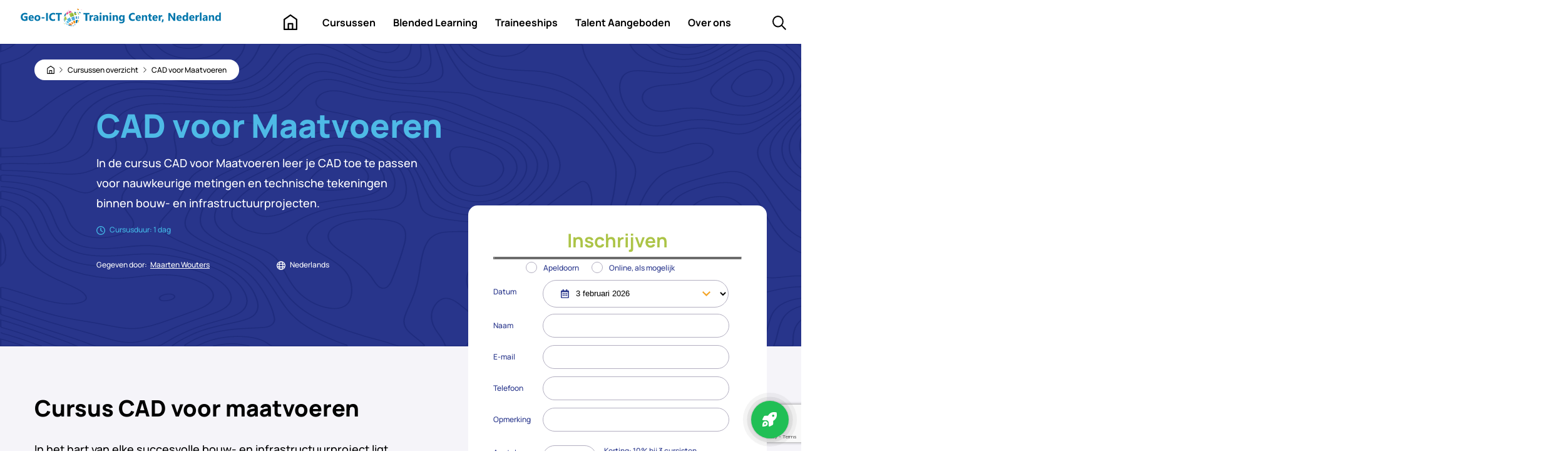

--- FILE ---
content_type: text/html; charset=utf-8
request_url: https://www.google.com/recaptcha/api2/anchor?ar=1&k=6Len3EIsAAAAAPDslJ-BgWxbsumBe-KrhPk6k010&co=aHR0cHM6Ly9nZW8taWN0Lm5sOjQ0Mw..&hl=en&v=N67nZn4AqZkNcbeMu4prBgzg&size=invisible&anchor-ms=20000&execute-ms=30000&cb=job4bqqgn2sp
body_size: 48764
content:
<!DOCTYPE HTML><html dir="ltr" lang="en"><head><meta http-equiv="Content-Type" content="text/html; charset=UTF-8">
<meta http-equiv="X-UA-Compatible" content="IE=edge">
<title>reCAPTCHA</title>
<style type="text/css">
/* cyrillic-ext */
@font-face {
  font-family: 'Roboto';
  font-style: normal;
  font-weight: 400;
  font-stretch: 100%;
  src: url(//fonts.gstatic.com/s/roboto/v48/KFO7CnqEu92Fr1ME7kSn66aGLdTylUAMa3GUBHMdazTgWw.woff2) format('woff2');
  unicode-range: U+0460-052F, U+1C80-1C8A, U+20B4, U+2DE0-2DFF, U+A640-A69F, U+FE2E-FE2F;
}
/* cyrillic */
@font-face {
  font-family: 'Roboto';
  font-style: normal;
  font-weight: 400;
  font-stretch: 100%;
  src: url(//fonts.gstatic.com/s/roboto/v48/KFO7CnqEu92Fr1ME7kSn66aGLdTylUAMa3iUBHMdazTgWw.woff2) format('woff2');
  unicode-range: U+0301, U+0400-045F, U+0490-0491, U+04B0-04B1, U+2116;
}
/* greek-ext */
@font-face {
  font-family: 'Roboto';
  font-style: normal;
  font-weight: 400;
  font-stretch: 100%;
  src: url(//fonts.gstatic.com/s/roboto/v48/KFO7CnqEu92Fr1ME7kSn66aGLdTylUAMa3CUBHMdazTgWw.woff2) format('woff2');
  unicode-range: U+1F00-1FFF;
}
/* greek */
@font-face {
  font-family: 'Roboto';
  font-style: normal;
  font-weight: 400;
  font-stretch: 100%;
  src: url(//fonts.gstatic.com/s/roboto/v48/KFO7CnqEu92Fr1ME7kSn66aGLdTylUAMa3-UBHMdazTgWw.woff2) format('woff2');
  unicode-range: U+0370-0377, U+037A-037F, U+0384-038A, U+038C, U+038E-03A1, U+03A3-03FF;
}
/* math */
@font-face {
  font-family: 'Roboto';
  font-style: normal;
  font-weight: 400;
  font-stretch: 100%;
  src: url(//fonts.gstatic.com/s/roboto/v48/KFO7CnqEu92Fr1ME7kSn66aGLdTylUAMawCUBHMdazTgWw.woff2) format('woff2');
  unicode-range: U+0302-0303, U+0305, U+0307-0308, U+0310, U+0312, U+0315, U+031A, U+0326-0327, U+032C, U+032F-0330, U+0332-0333, U+0338, U+033A, U+0346, U+034D, U+0391-03A1, U+03A3-03A9, U+03B1-03C9, U+03D1, U+03D5-03D6, U+03F0-03F1, U+03F4-03F5, U+2016-2017, U+2034-2038, U+203C, U+2040, U+2043, U+2047, U+2050, U+2057, U+205F, U+2070-2071, U+2074-208E, U+2090-209C, U+20D0-20DC, U+20E1, U+20E5-20EF, U+2100-2112, U+2114-2115, U+2117-2121, U+2123-214F, U+2190, U+2192, U+2194-21AE, U+21B0-21E5, U+21F1-21F2, U+21F4-2211, U+2213-2214, U+2216-22FF, U+2308-230B, U+2310, U+2319, U+231C-2321, U+2336-237A, U+237C, U+2395, U+239B-23B7, U+23D0, U+23DC-23E1, U+2474-2475, U+25AF, U+25B3, U+25B7, U+25BD, U+25C1, U+25CA, U+25CC, U+25FB, U+266D-266F, U+27C0-27FF, U+2900-2AFF, U+2B0E-2B11, U+2B30-2B4C, U+2BFE, U+3030, U+FF5B, U+FF5D, U+1D400-1D7FF, U+1EE00-1EEFF;
}
/* symbols */
@font-face {
  font-family: 'Roboto';
  font-style: normal;
  font-weight: 400;
  font-stretch: 100%;
  src: url(//fonts.gstatic.com/s/roboto/v48/KFO7CnqEu92Fr1ME7kSn66aGLdTylUAMaxKUBHMdazTgWw.woff2) format('woff2');
  unicode-range: U+0001-000C, U+000E-001F, U+007F-009F, U+20DD-20E0, U+20E2-20E4, U+2150-218F, U+2190, U+2192, U+2194-2199, U+21AF, U+21E6-21F0, U+21F3, U+2218-2219, U+2299, U+22C4-22C6, U+2300-243F, U+2440-244A, U+2460-24FF, U+25A0-27BF, U+2800-28FF, U+2921-2922, U+2981, U+29BF, U+29EB, U+2B00-2BFF, U+4DC0-4DFF, U+FFF9-FFFB, U+10140-1018E, U+10190-1019C, U+101A0, U+101D0-101FD, U+102E0-102FB, U+10E60-10E7E, U+1D2C0-1D2D3, U+1D2E0-1D37F, U+1F000-1F0FF, U+1F100-1F1AD, U+1F1E6-1F1FF, U+1F30D-1F30F, U+1F315, U+1F31C, U+1F31E, U+1F320-1F32C, U+1F336, U+1F378, U+1F37D, U+1F382, U+1F393-1F39F, U+1F3A7-1F3A8, U+1F3AC-1F3AF, U+1F3C2, U+1F3C4-1F3C6, U+1F3CA-1F3CE, U+1F3D4-1F3E0, U+1F3ED, U+1F3F1-1F3F3, U+1F3F5-1F3F7, U+1F408, U+1F415, U+1F41F, U+1F426, U+1F43F, U+1F441-1F442, U+1F444, U+1F446-1F449, U+1F44C-1F44E, U+1F453, U+1F46A, U+1F47D, U+1F4A3, U+1F4B0, U+1F4B3, U+1F4B9, U+1F4BB, U+1F4BF, U+1F4C8-1F4CB, U+1F4D6, U+1F4DA, U+1F4DF, U+1F4E3-1F4E6, U+1F4EA-1F4ED, U+1F4F7, U+1F4F9-1F4FB, U+1F4FD-1F4FE, U+1F503, U+1F507-1F50B, U+1F50D, U+1F512-1F513, U+1F53E-1F54A, U+1F54F-1F5FA, U+1F610, U+1F650-1F67F, U+1F687, U+1F68D, U+1F691, U+1F694, U+1F698, U+1F6AD, U+1F6B2, U+1F6B9-1F6BA, U+1F6BC, U+1F6C6-1F6CF, U+1F6D3-1F6D7, U+1F6E0-1F6EA, U+1F6F0-1F6F3, U+1F6F7-1F6FC, U+1F700-1F7FF, U+1F800-1F80B, U+1F810-1F847, U+1F850-1F859, U+1F860-1F887, U+1F890-1F8AD, U+1F8B0-1F8BB, U+1F8C0-1F8C1, U+1F900-1F90B, U+1F93B, U+1F946, U+1F984, U+1F996, U+1F9E9, U+1FA00-1FA6F, U+1FA70-1FA7C, U+1FA80-1FA89, U+1FA8F-1FAC6, U+1FACE-1FADC, U+1FADF-1FAE9, U+1FAF0-1FAF8, U+1FB00-1FBFF;
}
/* vietnamese */
@font-face {
  font-family: 'Roboto';
  font-style: normal;
  font-weight: 400;
  font-stretch: 100%;
  src: url(//fonts.gstatic.com/s/roboto/v48/KFO7CnqEu92Fr1ME7kSn66aGLdTylUAMa3OUBHMdazTgWw.woff2) format('woff2');
  unicode-range: U+0102-0103, U+0110-0111, U+0128-0129, U+0168-0169, U+01A0-01A1, U+01AF-01B0, U+0300-0301, U+0303-0304, U+0308-0309, U+0323, U+0329, U+1EA0-1EF9, U+20AB;
}
/* latin-ext */
@font-face {
  font-family: 'Roboto';
  font-style: normal;
  font-weight: 400;
  font-stretch: 100%;
  src: url(//fonts.gstatic.com/s/roboto/v48/KFO7CnqEu92Fr1ME7kSn66aGLdTylUAMa3KUBHMdazTgWw.woff2) format('woff2');
  unicode-range: U+0100-02BA, U+02BD-02C5, U+02C7-02CC, U+02CE-02D7, U+02DD-02FF, U+0304, U+0308, U+0329, U+1D00-1DBF, U+1E00-1E9F, U+1EF2-1EFF, U+2020, U+20A0-20AB, U+20AD-20C0, U+2113, U+2C60-2C7F, U+A720-A7FF;
}
/* latin */
@font-face {
  font-family: 'Roboto';
  font-style: normal;
  font-weight: 400;
  font-stretch: 100%;
  src: url(//fonts.gstatic.com/s/roboto/v48/KFO7CnqEu92Fr1ME7kSn66aGLdTylUAMa3yUBHMdazQ.woff2) format('woff2');
  unicode-range: U+0000-00FF, U+0131, U+0152-0153, U+02BB-02BC, U+02C6, U+02DA, U+02DC, U+0304, U+0308, U+0329, U+2000-206F, U+20AC, U+2122, U+2191, U+2193, U+2212, U+2215, U+FEFF, U+FFFD;
}
/* cyrillic-ext */
@font-face {
  font-family: 'Roboto';
  font-style: normal;
  font-weight: 500;
  font-stretch: 100%;
  src: url(//fonts.gstatic.com/s/roboto/v48/KFO7CnqEu92Fr1ME7kSn66aGLdTylUAMa3GUBHMdazTgWw.woff2) format('woff2');
  unicode-range: U+0460-052F, U+1C80-1C8A, U+20B4, U+2DE0-2DFF, U+A640-A69F, U+FE2E-FE2F;
}
/* cyrillic */
@font-face {
  font-family: 'Roboto';
  font-style: normal;
  font-weight: 500;
  font-stretch: 100%;
  src: url(//fonts.gstatic.com/s/roboto/v48/KFO7CnqEu92Fr1ME7kSn66aGLdTylUAMa3iUBHMdazTgWw.woff2) format('woff2');
  unicode-range: U+0301, U+0400-045F, U+0490-0491, U+04B0-04B1, U+2116;
}
/* greek-ext */
@font-face {
  font-family: 'Roboto';
  font-style: normal;
  font-weight: 500;
  font-stretch: 100%;
  src: url(//fonts.gstatic.com/s/roboto/v48/KFO7CnqEu92Fr1ME7kSn66aGLdTylUAMa3CUBHMdazTgWw.woff2) format('woff2');
  unicode-range: U+1F00-1FFF;
}
/* greek */
@font-face {
  font-family: 'Roboto';
  font-style: normal;
  font-weight: 500;
  font-stretch: 100%;
  src: url(//fonts.gstatic.com/s/roboto/v48/KFO7CnqEu92Fr1ME7kSn66aGLdTylUAMa3-UBHMdazTgWw.woff2) format('woff2');
  unicode-range: U+0370-0377, U+037A-037F, U+0384-038A, U+038C, U+038E-03A1, U+03A3-03FF;
}
/* math */
@font-face {
  font-family: 'Roboto';
  font-style: normal;
  font-weight: 500;
  font-stretch: 100%;
  src: url(//fonts.gstatic.com/s/roboto/v48/KFO7CnqEu92Fr1ME7kSn66aGLdTylUAMawCUBHMdazTgWw.woff2) format('woff2');
  unicode-range: U+0302-0303, U+0305, U+0307-0308, U+0310, U+0312, U+0315, U+031A, U+0326-0327, U+032C, U+032F-0330, U+0332-0333, U+0338, U+033A, U+0346, U+034D, U+0391-03A1, U+03A3-03A9, U+03B1-03C9, U+03D1, U+03D5-03D6, U+03F0-03F1, U+03F4-03F5, U+2016-2017, U+2034-2038, U+203C, U+2040, U+2043, U+2047, U+2050, U+2057, U+205F, U+2070-2071, U+2074-208E, U+2090-209C, U+20D0-20DC, U+20E1, U+20E5-20EF, U+2100-2112, U+2114-2115, U+2117-2121, U+2123-214F, U+2190, U+2192, U+2194-21AE, U+21B0-21E5, U+21F1-21F2, U+21F4-2211, U+2213-2214, U+2216-22FF, U+2308-230B, U+2310, U+2319, U+231C-2321, U+2336-237A, U+237C, U+2395, U+239B-23B7, U+23D0, U+23DC-23E1, U+2474-2475, U+25AF, U+25B3, U+25B7, U+25BD, U+25C1, U+25CA, U+25CC, U+25FB, U+266D-266F, U+27C0-27FF, U+2900-2AFF, U+2B0E-2B11, U+2B30-2B4C, U+2BFE, U+3030, U+FF5B, U+FF5D, U+1D400-1D7FF, U+1EE00-1EEFF;
}
/* symbols */
@font-face {
  font-family: 'Roboto';
  font-style: normal;
  font-weight: 500;
  font-stretch: 100%;
  src: url(//fonts.gstatic.com/s/roboto/v48/KFO7CnqEu92Fr1ME7kSn66aGLdTylUAMaxKUBHMdazTgWw.woff2) format('woff2');
  unicode-range: U+0001-000C, U+000E-001F, U+007F-009F, U+20DD-20E0, U+20E2-20E4, U+2150-218F, U+2190, U+2192, U+2194-2199, U+21AF, U+21E6-21F0, U+21F3, U+2218-2219, U+2299, U+22C4-22C6, U+2300-243F, U+2440-244A, U+2460-24FF, U+25A0-27BF, U+2800-28FF, U+2921-2922, U+2981, U+29BF, U+29EB, U+2B00-2BFF, U+4DC0-4DFF, U+FFF9-FFFB, U+10140-1018E, U+10190-1019C, U+101A0, U+101D0-101FD, U+102E0-102FB, U+10E60-10E7E, U+1D2C0-1D2D3, U+1D2E0-1D37F, U+1F000-1F0FF, U+1F100-1F1AD, U+1F1E6-1F1FF, U+1F30D-1F30F, U+1F315, U+1F31C, U+1F31E, U+1F320-1F32C, U+1F336, U+1F378, U+1F37D, U+1F382, U+1F393-1F39F, U+1F3A7-1F3A8, U+1F3AC-1F3AF, U+1F3C2, U+1F3C4-1F3C6, U+1F3CA-1F3CE, U+1F3D4-1F3E0, U+1F3ED, U+1F3F1-1F3F3, U+1F3F5-1F3F7, U+1F408, U+1F415, U+1F41F, U+1F426, U+1F43F, U+1F441-1F442, U+1F444, U+1F446-1F449, U+1F44C-1F44E, U+1F453, U+1F46A, U+1F47D, U+1F4A3, U+1F4B0, U+1F4B3, U+1F4B9, U+1F4BB, U+1F4BF, U+1F4C8-1F4CB, U+1F4D6, U+1F4DA, U+1F4DF, U+1F4E3-1F4E6, U+1F4EA-1F4ED, U+1F4F7, U+1F4F9-1F4FB, U+1F4FD-1F4FE, U+1F503, U+1F507-1F50B, U+1F50D, U+1F512-1F513, U+1F53E-1F54A, U+1F54F-1F5FA, U+1F610, U+1F650-1F67F, U+1F687, U+1F68D, U+1F691, U+1F694, U+1F698, U+1F6AD, U+1F6B2, U+1F6B9-1F6BA, U+1F6BC, U+1F6C6-1F6CF, U+1F6D3-1F6D7, U+1F6E0-1F6EA, U+1F6F0-1F6F3, U+1F6F7-1F6FC, U+1F700-1F7FF, U+1F800-1F80B, U+1F810-1F847, U+1F850-1F859, U+1F860-1F887, U+1F890-1F8AD, U+1F8B0-1F8BB, U+1F8C0-1F8C1, U+1F900-1F90B, U+1F93B, U+1F946, U+1F984, U+1F996, U+1F9E9, U+1FA00-1FA6F, U+1FA70-1FA7C, U+1FA80-1FA89, U+1FA8F-1FAC6, U+1FACE-1FADC, U+1FADF-1FAE9, U+1FAF0-1FAF8, U+1FB00-1FBFF;
}
/* vietnamese */
@font-face {
  font-family: 'Roboto';
  font-style: normal;
  font-weight: 500;
  font-stretch: 100%;
  src: url(//fonts.gstatic.com/s/roboto/v48/KFO7CnqEu92Fr1ME7kSn66aGLdTylUAMa3OUBHMdazTgWw.woff2) format('woff2');
  unicode-range: U+0102-0103, U+0110-0111, U+0128-0129, U+0168-0169, U+01A0-01A1, U+01AF-01B0, U+0300-0301, U+0303-0304, U+0308-0309, U+0323, U+0329, U+1EA0-1EF9, U+20AB;
}
/* latin-ext */
@font-face {
  font-family: 'Roboto';
  font-style: normal;
  font-weight: 500;
  font-stretch: 100%;
  src: url(//fonts.gstatic.com/s/roboto/v48/KFO7CnqEu92Fr1ME7kSn66aGLdTylUAMa3KUBHMdazTgWw.woff2) format('woff2');
  unicode-range: U+0100-02BA, U+02BD-02C5, U+02C7-02CC, U+02CE-02D7, U+02DD-02FF, U+0304, U+0308, U+0329, U+1D00-1DBF, U+1E00-1E9F, U+1EF2-1EFF, U+2020, U+20A0-20AB, U+20AD-20C0, U+2113, U+2C60-2C7F, U+A720-A7FF;
}
/* latin */
@font-face {
  font-family: 'Roboto';
  font-style: normal;
  font-weight: 500;
  font-stretch: 100%;
  src: url(//fonts.gstatic.com/s/roboto/v48/KFO7CnqEu92Fr1ME7kSn66aGLdTylUAMa3yUBHMdazQ.woff2) format('woff2');
  unicode-range: U+0000-00FF, U+0131, U+0152-0153, U+02BB-02BC, U+02C6, U+02DA, U+02DC, U+0304, U+0308, U+0329, U+2000-206F, U+20AC, U+2122, U+2191, U+2193, U+2212, U+2215, U+FEFF, U+FFFD;
}
/* cyrillic-ext */
@font-face {
  font-family: 'Roboto';
  font-style: normal;
  font-weight: 900;
  font-stretch: 100%;
  src: url(//fonts.gstatic.com/s/roboto/v48/KFO7CnqEu92Fr1ME7kSn66aGLdTylUAMa3GUBHMdazTgWw.woff2) format('woff2');
  unicode-range: U+0460-052F, U+1C80-1C8A, U+20B4, U+2DE0-2DFF, U+A640-A69F, U+FE2E-FE2F;
}
/* cyrillic */
@font-face {
  font-family: 'Roboto';
  font-style: normal;
  font-weight: 900;
  font-stretch: 100%;
  src: url(//fonts.gstatic.com/s/roboto/v48/KFO7CnqEu92Fr1ME7kSn66aGLdTylUAMa3iUBHMdazTgWw.woff2) format('woff2');
  unicode-range: U+0301, U+0400-045F, U+0490-0491, U+04B0-04B1, U+2116;
}
/* greek-ext */
@font-face {
  font-family: 'Roboto';
  font-style: normal;
  font-weight: 900;
  font-stretch: 100%;
  src: url(//fonts.gstatic.com/s/roboto/v48/KFO7CnqEu92Fr1ME7kSn66aGLdTylUAMa3CUBHMdazTgWw.woff2) format('woff2');
  unicode-range: U+1F00-1FFF;
}
/* greek */
@font-face {
  font-family: 'Roboto';
  font-style: normal;
  font-weight: 900;
  font-stretch: 100%;
  src: url(//fonts.gstatic.com/s/roboto/v48/KFO7CnqEu92Fr1ME7kSn66aGLdTylUAMa3-UBHMdazTgWw.woff2) format('woff2');
  unicode-range: U+0370-0377, U+037A-037F, U+0384-038A, U+038C, U+038E-03A1, U+03A3-03FF;
}
/* math */
@font-face {
  font-family: 'Roboto';
  font-style: normal;
  font-weight: 900;
  font-stretch: 100%;
  src: url(//fonts.gstatic.com/s/roboto/v48/KFO7CnqEu92Fr1ME7kSn66aGLdTylUAMawCUBHMdazTgWw.woff2) format('woff2');
  unicode-range: U+0302-0303, U+0305, U+0307-0308, U+0310, U+0312, U+0315, U+031A, U+0326-0327, U+032C, U+032F-0330, U+0332-0333, U+0338, U+033A, U+0346, U+034D, U+0391-03A1, U+03A3-03A9, U+03B1-03C9, U+03D1, U+03D5-03D6, U+03F0-03F1, U+03F4-03F5, U+2016-2017, U+2034-2038, U+203C, U+2040, U+2043, U+2047, U+2050, U+2057, U+205F, U+2070-2071, U+2074-208E, U+2090-209C, U+20D0-20DC, U+20E1, U+20E5-20EF, U+2100-2112, U+2114-2115, U+2117-2121, U+2123-214F, U+2190, U+2192, U+2194-21AE, U+21B0-21E5, U+21F1-21F2, U+21F4-2211, U+2213-2214, U+2216-22FF, U+2308-230B, U+2310, U+2319, U+231C-2321, U+2336-237A, U+237C, U+2395, U+239B-23B7, U+23D0, U+23DC-23E1, U+2474-2475, U+25AF, U+25B3, U+25B7, U+25BD, U+25C1, U+25CA, U+25CC, U+25FB, U+266D-266F, U+27C0-27FF, U+2900-2AFF, U+2B0E-2B11, U+2B30-2B4C, U+2BFE, U+3030, U+FF5B, U+FF5D, U+1D400-1D7FF, U+1EE00-1EEFF;
}
/* symbols */
@font-face {
  font-family: 'Roboto';
  font-style: normal;
  font-weight: 900;
  font-stretch: 100%;
  src: url(//fonts.gstatic.com/s/roboto/v48/KFO7CnqEu92Fr1ME7kSn66aGLdTylUAMaxKUBHMdazTgWw.woff2) format('woff2');
  unicode-range: U+0001-000C, U+000E-001F, U+007F-009F, U+20DD-20E0, U+20E2-20E4, U+2150-218F, U+2190, U+2192, U+2194-2199, U+21AF, U+21E6-21F0, U+21F3, U+2218-2219, U+2299, U+22C4-22C6, U+2300-243F, U+2440-244A, U+2460-24FF, U+25A0-27BF, U+2800-28FF, U+2921-2922, U+2981, U+29BF, U+29EB, U+2B00-2BFF, U+4DC0-4DFF, U+FFF9-FFFB, U+10140-1018E, U+10190-1019C, U+101A0, U+101D0-101FD, U+102E0-102FB, U+10E60-10E7E, U+1D2C0-1D2D3, U+1D2E0-1D37F, U+1F000-1F0FF, U+1F100-1F1AD, U+1F1E6-1F1FF, U+1F30D-1F30F, U+1F315, U+1F31C, U+1F31E, U+1F320-1F32C, U+1F336, U+1F378, U+1F37D, U+1F382, U+1F393-1F39F, U+1F3A7-1F3A8, U+1F3AC-1F3AF, U+1F3C2, U+1F3C4-1F3C6, U+1F3CA-1F3CE, U+1F3D4-1F3E0, U+1F3ED, U+1F3F1-1F3F3, U+1F3F5-1F3F7, U+1F408, U+1F415, U+1F41F, U+1F426, U+1F43F, U+1F441-1F442, U+1F444, U+1F446-1F449, U+1F44C-1F44E, U+1F453, U+1F46A, U+1F47D, U+1F4A3, U+1F4B0, U+1F4B3, U+1F4B9, U+1F4BB, U+1F4BF, U+1F4C8-1F4CB, U+1F4D6, U+1F4DA, U+1F4DF, U+1F4E3-1F4E6, U+1F4EA-1F4ED, U+1F4F7, U+1F4F9-1F4FB, U+1F4FD-1F4FE, U+1F503, U+1F507-1F50B, U+1F50D, U+1F512-1F513, U+1F53E-1F54A, U+1F54F-1F5FA, U+1F610, U+1F650-1F67F, U+1F687, U+1F68D, U+1F691, U+1F694, U+1F698, U+1F6AD, U+1F6B2, U+1F6B9-1F6BA, U+1F6BC, U+1F6C6-1F6CF, U+1F6D3-1F6D7, U+1F6E0-1F6EA, U+1F6F0-1F6F3, U+1F6F7-1F6FC, U+1F700-1F7FF, U+1F800-1F80B, U+1F810-1F847, U+1F850-1F859, U+1F860-1F887, U+1F890-1F8AD, U+1F8B0-1F8BB, U+1F8C0-1F8C1, U+1F900-1F90B, U+1F93B, U+1F946, U+1F984, U+1F996, U+1F9E9, U+1FA00-1FA6F, U+1FA70-1FA7C, U+1FA80-1FA89, U+1FA8F-1FAC6, U+1FACE-1FADC, U+1FADF-1FAE9, U+1FAF0-1FAF8, U+1FB00-1FBFF;
}
/* vietnamese */
@font-face {
  font-family: 'Roboto';
  font-style: normal;
  font-weight: 900;
  font-stretch: 100%;
  src: url(//fonts.gstatic.com/s/roboto/v48/KFO7CnqEu92Fr1ME7kSn66aGLdTylUAMa3OUBHMdazTgWw.woff2) format('woff2');
  unicode-range: U+0102-0103, U+0110-0111, U+0128-0129, U+0168-0169, U+01A0-01A1, U+01AF-01B0, U+0300-0301, U+0303-0304, U+0308-0309, U+0323, U+0329, U+1EA0-1EF9, U+20AB;
}
/* latin-ext */
@font-face {
  font-family: 'Roboto';
  font-style: normal;
  font-weight: 900;
  font-stretch: 100%;
  src: url(//fonts.gstatic.com/s/roboto/v48/KFO7CnqEu92Fr1ME7kSn66aGLdTylUAMa3KUBHMdazTgWw.woff2) format('woff2');
  unicode-range: U+0100-02BA, U+02BD-02C5, U+02C7-02CC, U+02CE-02D7, U+02DD-02FF, U+0304, U+0308, U+0329, U+1D00-1DBF, U+1E00-1E9F, U+1EF2-1EFF, U+2020, U+20A0-20AB, U+20AD-20C0, U+2113, U+2C60-2C7F, U+A720-A7FF;
}
/* latin */
@font-face {
  font-family: 'Roboto';
  font-style: normal;
  font-weight: 900;
  font-stretch: 100%;
  src: url(//fonts.gstatic.com/s/roboto/v48/KFO7CnqEu92Fr1ME7kSn66aGLdTylUAMa3yUBHMdazQ.woff2) format('woff2');
  unicode-range: U+0000-00FF, U+0131, U+0152-0153, U+02BB-02BC, U+02C6, U+02DA, U+02DC, U+0304, U+0308, U+0329, U+2000-206F, U+20AC, U+2122, U+2191, U+2193, U+2212, U+2215, U+FEFF, U+FFFD;
}

</style>
<link rel="stylesheet" type="text/css" href="https://www.gstatic.com/recaptcha/releases/N67nZn4AqZkNcbeMu4prBgzg/styles__ltr.css">
<script nonce="fwGbFEu31B6wo6WS358ciw" type="text/javascript">window['__recaptcha_api'] = 'https://www.google.com/recaptcha/api2/';</script>
<script type="text/javascript" src="https://www.gstatic.com/recaptcha/releases/N67nZn4AqZkNcbeMu4prBgzg/recaptcha__en.js" nonce="fwGbFEu31B6wo6WS358ciw">
      
    </script></head>
<body><div id="rc-anchor-alert" class="rc-anchor-alert"></div>
<input type="hidden" id="recaptcha-token" value="[base64]">
<script type="text/javascript" nonce="fwGbFEu31B6wo6WS358ciw">
      recaptcha.anchor.Main.init("[\x22ainput\x22,[\x22bgdata\x22,\x22\x22,\[base64]/[base64]/[base64]/ZyhXLGgpOnEoW04sMjEsbF0sVywwKSxoKSxmYWxzZSxmYWxzZSl9Y2F0Y2goayl7RygzNTgsVyk/[base64]/[base64]/[base64]/[base64]/[base64]/[base64]/[base64]/bmV3IEJbT10oRFswXSk6dz09Mj9uZXcgQltPXShEWzBdLERbMV0pOnc9PTM/bmV3IEJbT10oRFswXSxEWzFdLERbMl0pOnc9PTQ/[base64]/[base64]/[base64]/[base64]/[base64]\\u003d\x22,\[base64]\\u003d\\u003d\x22,\x22cijCpMKtEgE/[base64]/[base64]/Ch8Otw6E6b2x4LcKeGhfCjBHCo2EBwp3DvcOTw4jDsyXDkzBRGRtXSMKxwo89EMO6w6NBwpJpHcKfwp/DgsObw4o7w4DCpRpBNz/CtcOow7NPTcKvw4TDoMKTw7zCpS4vwoJBRDUrZmQSw45Swq13w5phEsK1H8ODw6LDvUhiHcOXw4vDt8OpJlFaw6nCp17DoXHDrRHCtMKrZQZ/O8OORMOiw4Zfw7LCoEzClMOow4rCuMOPw50qbXRKUsOzRi3Cs8O1MSgCw4EFwqHDlMOJw6HCt8Oqwo/CpzlLw7/CosKzwrd2wqHDjDlcwqPDqMKmw6RMwpszJcKJE8O2w7/[base64]/DqlvCkzsgw4PCnsKOPMK+wo0Ew7NAwrbChcOcW8O+FkzCnsKgw47DlzzCt3LDucKOw7lwDsO/S00Rd8KOK8KON8KlLUYCJsKowpAREmbChMK/acO6w58JwqEMZ3htw59Lwp7Dr8Kgf8Kowo4Iw7/DhcKdwpHDnUoeRsKgworDhU/DicOKw7MPwotVwoTCjcObw73CqShqw51hwoVdw4nCsgLDkUd+WHV7B8KXwq0xe8O+w7zDqEnDscOKw7hJfMOob2PCp8KmJQYsQCEWwrt0wpBTc0zDmcOCZEPDiMKqMFYBwoNzBcOww47ClijCv3/CiSXDk8KYwpnCrcOedMKAQFjDoWhCw79ddMOzw58bw7IDB8OoGRLDkcK7fMKJw4XDpMK+U3AIFsKxwpbDgHN8wq3CjBjCrMOaB8OxKyXDhR3DlgzCisK/A1TDkCINwpNzJUx8NMOZw65PK8KIw7nCkknCjV/DncKlw6TDiCV8wo7DoR92JMOpwoTDngXCtQtJw6LCunMPw7zCusKsbcOwXMKdw5vDklBcTwbDjVR6wopPUQ3CoyASw7zCqsO8SWsfwqtpwpEhwoY6w7oUHsKOZMO3woZSwpgmfUXDpXsODcOAwrHDoDBhwpYcwonDqsOSO8K/OcO+DGgZwpkMw5DDnsOoUsOdEl1DEMO4TRDDiXXDm1nCtcKwcMOSw6k+PsOtw4HCpXg1woPCkcOMXsKWwqbDqiDDomZ1wph2w4I1wrVOwrYdwqQsccOuYMKow6XDjcOMDMKOPxnDqAcvbMOswp/[base64]/Cj8K8HAkrwp5jwpXCucOoUQ/CpzPDjsK7wpDCg8O+G1PCpQjDt1/CssKkHHLDlkYMMBTDqyoSwpXDtcObcB3Dvzc1w53CksKjw7bCjsK7bkFPZzkrB8KHwo1AAMOxT2gkwqEHw77Cp2vCg8KKw78KWUwawoBxw6R/w6rCjTTCnsOnw7wiw6Zyw43Dj3IDMVDDnHvCm1RGKFY/[base64]/Cg3Jew6Q7acKVQcOuZX/CrkxXw5pADUfDkj7CscOfw5DCv3hOYTLDuTZrQ8O/wptxChNbfFhIZUNHHGbCl0zCpMKUUC3DsgTDqQrCjSvDnCnDrxHCjQ3Dh8OPJMKVPUjDnMO5b2AlJTBQUDzCnU4RRyFEQcK6w7vDmcOQeMOEasOmIMKpUhIxU1pXw7PDiMOAEExAw5LDlWbCjMOLw7XDjWrClWkww5RNwpQkMsKhwoHChn0owozDhn/[base64]/DpxLDlyVzZMOPwqDDmxHClMOKC8KVcnw4XsK2w6UoNw3ChiDDs1lhPMOZNsOlwpHCvHjDtsOHRGPDqC/CoFg5d8Ocw5rCkB3DmgnCi1HDtHnDkmTDqwRHKQDCq8KbKcOcwoXCo8OARxYcwq/[base64]/w6zDpQTChcOZS8KYYsKNVMOeWnJ/[base64]/CqMOAw5Y4wrbDrcKfKSZGwpx7D8OeWsK0HRzDqS5Mw61Aw5zCusKmNcOBfyE+w4/CqGlWw7fDiMOqwrLCkzoOezfDk8KLw4RqU30XYcOSDxlRw7ZtwqQgQU/DhsO7GsOlwoBWw7Iewpc7w5lEwr4Cw4XCn2/CvksgMsOOJF0YPcONJ8OOKA/Ckx4rLWF1Bh85L8KQwoxMw78DwpHDgMOVJsK4AcO6w57DmsOfWGvDn8Kaw5TDixgvwqxDw4nCjsKWN8KADsKHMS1Aw69qCMK7MnlEwrrCsw/CrUBCwrVhbR/Dl8KcZGhgHQbDgMOtw4Q+LcKYwozCtsOvw57CkD8VRj7CocOmwr3Cgm4fwqvCvcOywrxyw7jCrsK3wqLDsMKQZRoYwoTCtGfDmns6wp7Cp8KXwr4wKcK6w6hTPsOfwowBMsOawofCqsK3bsOhGsKxw4/Cv2/DicKmw54xSsO6MsKKXMOMw4HCosOMDMOdbQbCvAciw6d8w4XDp8OjMMOpHsO6C8OoOlk9cRbCnDPCnMKAJzRHw6gyw4HDgE1/[base64]/CrHjDvTNFwqzDmcOZYsO3w6XCgEbDjsO7w6XDrMK9fsOzwq/DnSZgw4JXB8Kww6LDrH9LQ33DmQZJw5PCscKnecK2w6TDo8KJCsKQw7xpasODRcKWGsKZMEIwwolnwptnwoFcwobDq21MwrF/UGPCgg8NwqvDssOxPxExYUd3eSbClcOewqLCozd4w69gDhpoQWFywq5/Rl8uJkAKFQzChTNNwqvDpi7CusKtw6rCo3luP0s4wqvDo3rCocO+w7Jow5R4w5PCi8KkwpwjVi3DiMKxwpF4wr9DwqHDqcK9w6HDtGhEcWUtw4FfNy0nWijCuMKrwrlzFllyJmEZwo/CqlPDt1rDkB/CnAHDkMOsHDsIw4nDgQBZw6fDisOwDDbCmcOOd8KywqwzRMK3wrduOxnDllzDuFDDp0ZRwpxvw5kaAsKcw6Mfw41EJEsFw7PCoAzCn0IXw6c6SQnDgMOMSSQjw64qc8OwZMOYwq/Dj8KqaEVjwrsewpUlB8Ofw4syO8Kfw5ZbcMKVwo96OsKXwoouP8OoJ8KdA8OjM8Oxd8O2YBfDp8KCw61vw6LDoh/DlD7CgcOmwoo/[base64]/DlV/CnMOVwrXCrEhGw6HDncOIDhh9wqUPw6QHMwLDvFtNEsOYwrlAwpbDvBVywoZbesOJeMKowrvCrcKAwr3Cvm4PwqJKwq3Cv8O3wp7Crm/Dk8O6SMK0wozCpnxyfxAMGDPDlMKOwpd4wp1Dw6sfb8KFLsKYw5XCuhfCmVs/w5gRSGfDjcK3w7ZyVGAqf8OUwotLXMKCZRJGw7Iiw55kJ3/DmcKQw4XCpMK5BzhywqPDlsKIwpLCvFPDklLCvHnClcOewpNRw74pwrLCozDDmSEawqIodzXDu8K0PBbDg8KrMj7CusOLUcOCRDfDtMKiw5XCgk99C8O5w5DChys2w5gfwoTDrBZ/[base64]/w7PDtMOlNEvClFXCnCxrwpsMGsOQwpTDpMK1bsOrw4/CoMKdw7BLTjTDjsK+w4nDrMOQZVPDh11zwrvCuiwkw7bCqX/CpHxSf0VNY8ORI2lFWUnCvVHCscO6wqXCu8OzI3TCuHHClDg6dArCgsOVw7daw4lEwrFtwo57bhrDl3rDu8O2YsO+FsKZQDgWwrnCoUYKw4bDtGvCrsOeE8O1YAfCiMOmwrDDjMKVw6kBw5fDkMOHwrzCti07wrZ0FyXDpsK/[base64]/YVnDm8KRLifCrMOPaVgsCcKYw59qJVpyCXTDisOJGk0TNS/[base64]/[base64]/ClsKfEcKMw5HDrcOdwr3DlUNLHMOGw5XCosKXw6EITDIfa8KMw6bDugQsw7NZw4fCqxYiwr/Ch0fCvcKmw6HDocO5wrfCv8K4UMOPDsKCWMOIw5hSwoxvw7Ypwq3ClMOew7o1eMKvHjPCvCbCiS3DjsKcwpXCiXfCv8OrV2hpXAnCpzTCiMOQOMK4eVHCkMKSI04HcsORXVjCh8KrHsObw7NcT0BAw5nDs8K/w6DCoAULw5nDscKzOMKXHcOIZgrDqWtGfCrDuWrCoA7CiwY8wotGOMOgw7RcNMOuY8KABcO/w6dZJzbDm8KFw45UI8OMwoJZw43Cvxdzw4LDjxxuRFZAIQzClcK5w4Fxwo3CucOWwrhdw6XDsA4Lw5QNUsKPSsOcTcKAwrzCvMKGVxrCrmE1wpItwoU7wpgDw5x8NsOHwonCpTkiGMOuCX3DgMK3K2XDhHRoY2zDgQfDhErDnsK/woFGwq5dbQHCsBZLwoHChMKAwrxwdsKcPgnDkjHCnMO5woUtWsO3w45IB8OwwqbCtMKDw4nDnsKRwrNOw6QeQsKVwr1Swr3CghpBGcOvw4LCvgxZwp/[base64]/ChjZlGMOTaFnCk8OCMMO2X8Obw6VBw5FXX8ObIcKbLsOKw5zDu8Kkw4rCjsK3IDfCiMO3wr4hw4rDlHpdwqR5w6/DjQNEwrXCl2RlwqDDlMKdOyQmAcKzw4prMxfDg2jDhcODwpEXwovCnnfDhsKMw5InRh5NwrcDw7/DgcKZRsKnwqLDhsKXw50Dw5rCrsO0wrQoKcKHw74pwpXChycJLloQwpXDvyU+w5bDksOkc8OFwroZVcOYK8K5wpocwrzDosOSw7bDiAbDgDPDrDLDvgzCtcOYW2bDicOYwp9FZUnCghPCoH7CiRXDnQBVwrTCqMOieForw5UTwo/DocOWwq0VJsKPcMKBw4w5wqtYUMOnw7rCmMKkwoMccMKlHBzCtg/CkMKBRwzDiSp8AcOIwoknw5XCh8KsHyzCo34TOcKNCsKWJi0Hw5MbNcO5IMOAacOSwrpzwqRRe8O5w5AhAjtrwq9TasK3wqJEw7www7vDr2k1XMOowqFdw78rw5rDt8OuwoTCq8OqMcK4XBo6w65teMOLwr3CoxDClcKgwp/[base64]/w4QawrTDpsKDwp47bQzCrQbDqMKGw6F5wpp+wqLCsR52WMODPTEww57CkAjCvsOpw61Iw6XDucOkGmlnSMO6wobDgMKbNcOUw79Gwpd0w4BLBMK1w5/ChMOXwpfChMK1w75zFMOFbDvCkwAuw6Jlw6xMWMKwMjcmBFXCvcOKeURXRDwgwqAZwrHCkDfCgHdZwq8/AMOwRMOqwoZQTsOFTVomwobChMKPWMO/w6XDiktGNcK1w6zCh8O7ACnDtsO/WcOfw7nDlMKpKMOAUsO5wofDk0AOw40Ywq7Dv2FGS8K+SjE0w4/[base64]/DicOXUCHCsDwVPHjCiU3DtsOHwqhcLyDDql/Dj8ONwoQ3wqvDvl/[base64]/wpHDiMODw5JhDhzCjy3DrmDDgcOBBXLChwjDqMO5w41Ewq3Cj8K5XMKXw7Y3GTcnwoHDu8KlUiBLGcOCV8KqLRTCv8O6wp89KsOZGDcVw7fCoMOub8KHw5HCnk/Cj3wxYgx7egHDnMK+w5TCqU0kP8ORIcOJwrPCsMO7cMKrw4YFOMKSwoQ3wroTwq/CqcKmEsK3wpzDgMKyWsOWw5HDmsOUw5LDtUjDhQRnw7EUDsKPwofClsKIYcKnw4/DgMO/JgQlw6LDt8KPMMKoe8Kpwr0DUMOFN8KQw5VILcKTWDxxwqHClcOJIGFvAcKPwoHDuTFQam/CnMOrOcKRcWFXBjXDqcKKWmFEMR46VcKSA0bDgsOnD8K6GMO/[base64]/DgcOJwp3CkH1eeDwhQQrDhcKRFxgWw5t3F8OWwptPSsKRcsKcw4DDpXzDosOxw6XDtgQzwrfCuiXCkMKiOcKNwp/Cp09Cw4JtB8Odw4xLBRfDvUhFdsOlwpXDqcOhw7/CqRpXwos+KzDCuQ/CsDTDi8OMfx0Kw77DiMKmw77Dp8KBwrDCjMOoDxTCocKOw57Dlk4LwqbDl1rDkMOpcMKGwrzClsKaIzLDsWPChsK/F8KwwqHCpmBLw43CvMO5w4BDAMKRB3DCusKidHx7w5zCsRNFR8OvwoxYZcKWw4V2wpVTw6YTwqxjWsKMw6fCjsK/wrjDm8K5ABPDr0DDuVTCnTNtwrPCvw44UcKiw6NIW8K/Ex0vIhRsBsKhwo7DnMKcw6vCrsKfVMOeDGQ+NMOaR0oIw5HDrsO/w5nCmsKmw5Jfwq8fKcObwrXDvQfDlDsRw79awpt3wpXCkX0sN1BTwqxTw4HCgcK6UVstW8O4w5ojFF4Ewpxzw6JTAggXw5nCgXPCuRUjUcKPQy/[base64]/CvcKiFsOWM8KqwpHCh1lpw7DCmQsGe8OREy47E8Oiw5JRwpFCw4/Dl8OhCG4lwpoXbsOVwpJcw5/[base64]/CgMOvw7TCtVDDpDXDtXQXEcOFTcOiwq7CucOlwp/DtHPDh8KiWsKpBl/CpsKcwptrHHrChSjCtcKgXlVew7h/w59Hw7Viw6bClsOOXsOMwrDDpcOzXU8/woc3wqJHZcO5XVE8wrt+wobClsOrVj1BAcOtwrHClMOjwqnCnDIEB8OjUMKMAiM/[base64]/RMKQEiHCkVPDjMKrOcO2Y8O3csKuQHhQw4gtwoFxw7JLIcKTw7fChmvDoMO/w6XDicKyw5zCncKuw6vClsOGwqzDpA9tDW12U8O9wolQRyvDn3rDnnHCrcOALMKWw60OVsKDK8KJeMK+bktoCsKSLnN0dTzCuzrDnBZsKsOtw4TDvMOqw44yPnTDk0AWw7PChjHCkQNgworChsKVIgfDglDDscOdKGzDmH/CmMOHC8O8TcKYw6jDoMK6wrU5w6zCqMOJVyrCsmPCm2fCnxBUw6XChGYzYkpTP8Ozb8KVw6HDnMKDQcOzwp0WOcOXwrzDn8KPw6zDl8K+wp7CqDDCgg/ChnRgJUrDhDXChivDvMOFNMKIV10+DV/Cv8OPKXfCtcK9wqDDmsKrXicpwpPClj3DscKJw5hfw7YMUsKfFsKyS8KkHzTCh0XDosO1JR96w6hqwq1zwpjDvQgAYU4TEsO0w6pIby/CgsKWWcK5HMKaw5tnw7fDvgPCi0fDmx/ChcOWEMKOBCl8GDoZJ8ObKMKjQ8OHMTcEwpTCkFnDn8O6ZMORwonCl8OlwphYasKbw57CjQDDrsOSwqvClwcowqZgw57DvcOiw5rCmT7DpUQEwp3Cm8Ksw6RfwpXDjTs/woTCtU8aM8OFK8K0w5Bqw5c1w6PCmMKKQw9iwq4Mw7XCjUvCg2XDhUPDt1oCw6xQSsKkdE/DgSYcXzgsb8KWwpDCthNsw5vDvMOBwo/DqARjZmg0w4jCsWTChHp8Hzp8HcK7wrgdKcOhw47Ch1hXMsODw6jCncKma8KMNMKWwooZYsOCDUsRDMOBwqbCn8KHwq5fwp87GG/CpwjDocKNw6bDgcOUATkqVEoAO0vDrlXCohnDigdkwpXDlVTCoBvDg8KBw51Ew4UiMWNrBsO8w4vCmD0iwoXCjBRgwoXDoFUHw5dVw5dTwq1dwpnCjsOEfcK5wrFDPVA/[base64]/w4jChcKyQsK2w75lKiktwoTDisO1woJow57CnsOMLwTCvFPCsEjCosKmYsObw5c2w60BwqEuw4tawp9Iw6DCosO1Y8KlwpzDg8KnFcKMYsKNCsK1T8OSw7XCj3o0w6Ezwqw9wo3DolbDul/CvSfDhGXDtl/[base64]/Dm1PCocKIPgHCpcOBw6zCoXUYwrRdw79hdsKFM05IbHBHw7xlwp3Cqx5lFMKST8KXasKow67DocOtWQ7CqMObKsKfI8Ozw6Iaw71sw6/CrsOzw4oMwojCm8KIw7gewqLDmxTCiBMcw4YRwqlow7nDhAtrWMKJw53Dr8OqZHAtRcKrw59pw5DCm1khwqbDhMOEw6XCnsKpwqbCmMK7GMKJwolpwrgbwoFww73DuTY+wojCgR/DtGrDvgkKTsO+w4Mew7svX8OqwrTDlMKjUD3CkikBcSLCjsKGb8KDwpXCijnCqy9JJsO6w6k+w5UPEzkaw5HDhcKXUsKAU8KywqdXwpzDj1rDpsKODDfDvwzCisO/wqVvOSPCh01Mwq8qw6stF2/[base64]/w7HCmMKiwqBZGVZdX0bCjw1WS8KjWn3DmsKbQCp0fMOCwqQbLCg+ccO5w4fDsQPDnsOWScOFbsOyPsKkw69BaTsWWhguaCZPwrrCqWt8EWd0w6Zuw7A5w7rDliF/dSMKD17Cg8OFw6xHSjQ8L8OTw7rDiiHDs8KuVTTCuGJmFWRzwq7DuVcGwoc4OnrCosO3w4DCtU/CplrDvScHwrHDq8KJw7Riw4AgaRfCusKtw5bCjMO2ecKaXcOCwqZKwos9LDnCkcKiwp/[base64]/[base64]/CpjbCsD09w7DChn1hOnZrTnHDiDsFOcOlV2vCisOgWcOZwqVwC8K7wqfCgMOGwrTCvxbCh0V6MiQ2LFIjwrbDqTYYTSrCpyt4wq7CtMKhw6NyDMK8wo/DuBhyXcKcLW7CoX/Cql41wrXCscKICD50w6zDiDXCgMOzPMKsw5QKw6VDw5YfD8OaJ8Kmw5jDmMKDFGpZw6zDncONw54ze8O4w4vCrRvCmMO0w48+w6/DuMKywoPCtcO7w43DtMOxw6tMw5bDl8OPTWMYU8K/w6TClcOGwoYjABcLwqJQYkvCkD7DhMOpwovCj8KtCMO4bjfDrCgdwq45wrduw5rCsGfCt8OVfG3DgkLDiMOjwrfDgiTDpH3ChMOOwqZ8FgbCjlcRwpcZw4Jmw5AfIcOtX15PwqDCj8OTw4bCrwzDkR/ConrDlkXCkTciX8O2WARKL8KSw73DiSUwwrDCvxjDq8OUI8KBdwLDn8Kbw6PCuwDDlhM/wpbCsyYWCW92wqZKOMO1AMK0w5bCtj3Cs0DCpMOOc8K8TllyFQ1Vw4PDmcKtwrbCgxlAXyjDmhghCsONXzdOVRjDpEPDjwUswqY5wooyOcKCwrhpw41cwrJhbcO/eEcIMgzClFPCqhATVyc5QgXDpsK1w5YQw4XDicOMw516woLCnMKsGANSwqPCvATCi3M2ccOQXMKwwpnCnMOTw7bCsMOgDGPDvcO9e0nDimJ+ZXEzw7Qxwqhnw5rCv8K+w7HCjMKMwooAHz3Ds0YCw5/[base64]/DscKUOMODQGTCr8OBScOMw6B7XsKOw7nCkmAowo46ez4qwp/Dqj/DvsOGwqjCm8KrOilKw5DDjMOvwpbCpH7Cmi9jwrVzTcOybcOKwpHCoMKEwqPDl3rCusOld8KTJsKGw7/DhWVZTVl1X8K4c8KGB8OxwrjCs8OUwosiwrhpwqnCtQQewrPCqGnDlmXCsmvClEENw5/DrsKNE8KawqorTzM9wpfCpsK+LF/[base64]/CksKFL8O9D8KIw75awpbCk8KQwqHDqyI5I8OMw7ldwqfDmgIiw6XDmS3CssK0woA6wqHDogjDrR5cw5ZrRcKcw4HCjlHDsMKMwqnDqcO1w54/LsOKwqsRG8OmUMKEbsKkwo/[base64]/CrVbDji4HwoYmEWLDoSPDtXEGIcOcw7/DglzDnsOwHERmw706dXlBw47DrcOMw5g8wqUnw7VkwqDDkw9OKUjDlBYEQcKgRMK7wpnDnGDClQrCoHkpXMOyw7koMTPCksOqwr/Ch3XDiMOcw6XCilxvKnvDvUPDvMO0w6Fkw6/DskFrwo7CuVM7w5zCmFMWCsOATsKBC8Kwwql4w5/DlcOQNEXDqRbDsjHCihzDqEPDmVbCvAPCqsKnOMK1P8KGOMKsQRzCs3Jewr7CsEEEHGM1AAzDl2PCghPCicKrUwROwod1wrhzw53Do8OjVmo6w5bCgcKWwpLDisKbwrPDsMOlUXPCniMyB8KOwpnDinwMwqxxc23Cjgk7w7nCt8KiPRDCqMK/UcKDwobCrC5LAMOawofDugofB8KJwpciw6kTw7fChlPCtCV2HMO3w50Mw5Ypw4ACaMOMeRbDkMOow787RcO2fMKiJRjDhcKwNkIUw4ouwojCsMKMfXHCoMONYMK2YMKdeMOpTMKCN8OAwojCryBxwq5RVsObN8K5w51/[base64]/w5/DkC0owojDj1V+wpzDrygtIxbDqFHDtcORwpPDq8O3woZHEzJIw6TCo8Kgb8K0w5ldwrHCgcOsw6bCrsKiN8O8w4DCsUQtw58FXQk3w4gHc8Ovchl5w7wzwobCkGs4w7vCg8K5PCE8UR7DlS7Ct8O7w7zCucKWwpVrKUlKwr/DniTCsMKGX3xZwoLCn8Oow4sRKQY7w6LDmwTCnMKTwoo2bcK1WcKlwp/Dr2vDksOxwqx2wqwSIcOYw4cUacK3w5XCqsK4worCr0/DmMKEwo8awrMXwrFFa8Orw6hYwovChBJICn7DvsO9w6h/UGAAwobDggLCh8O8w7wyw4/CshXCgAB6FBHDmlTCojwnKkvDlS/CkMOAwoXCjMKWw4ERRcO8UsOXw4LDjwXCilTCgU7DthrDo2DCrsOww7N4wq1tw7F2fyfCjcOiwqDDnsK+w6/DpXzCnsKEw71tZnc8w4h6wpkdcljDkMOXw7k3w4prMxfDjsKuYcKgW1snwqx1DkDCmcKPwqfDucOaWFfCggnDosOUfcKbPcKFw5DChsK7L2lgwpvCvMK/IMKcEjXDjmDCt8O+wr8/KW3CnSLCjsOYwpvDhEIiM8O9w49awrowwq0+OSlvL0o4wpjDnzExIMKvwoZCwp5qwp7CgsKhw5zCgn8XwqkIw54XbFAkwq9Uw4cow7nDk0o0w7fCqMK5wqdQbsKWWcOowpZJwqvChD/CtcOOw5LDh8O+w6kXScK5w5ZceMKHworDtMKFw4dhYMKGw7BTwq/CjHfCrMKvwpwSAMKAZSVswpHCpcO9IMK1OQRYcMOXwo9cIMKnJ8OWw7UXdAw8csKmFMK1wq4lDcOKWcO0wqxFw5vDnifCrMOFw5TClGHDtsO3FlzCoMKkTcKhG8OgwonDjgp0M8KSwpnDm8KZBsOIwrgHw7fCjhE+w6QpcsKwwqjCvcOrBsOzYGfCk0MadzBCEj/CogrCrsOuaBACw6TDj3pWw6XCscKpw7XCpcORAU/CuXbDnA3Dt2p3OcOAdi0iwqzCssOVK8ObP3MLFMO/w7USwp3DnMOtasOzUm7Cn07CucOLOMKrG8OZwpxNw47Dizt9XMKLw5JKwqJCw5lMwoNBw7oLwrvDhsKoWlPDu11maSLCj1TCvgM6Rng1wo4vw7HDicOUwqoqR8KyNBVbPsOVJcK3ZcK9wohEwrhIA8OzGFpjwrXCusOHwrnDnmZLV0XCkAd1CsKvak/CuwPDqlbCisKZV8Ohw7HCqcO7U8K8dWnCrsOqwqdmw4gwfcO4wonDiBfCrMK7TC1dwqYzwpjCvTvDlATClzEtwr1rfT/[base64]/[base64]/[base64]/w7dVw54JLG0iNWvCiSkWwqhEw5hDw5DClMOHw6rDkTbCi8KWDjDDqDbDhsOXwqZBwpEeYxjCh8KmBjQmE0JbUWLDlVg3w6HDscOVZMKFS8KaaR4Dw71/wpHDh8OawpdIMMOOw45FTcONw40Cw5YOJhQ6w5PCjsOfwqzCusK6W8Ouw5QTw5XDmcOzwrdqwo0awrHDi18bdwLDgsKiAsKtwp5tFcOYVMK7SAvDqMOSaVF9wo3Cv8KtR8KHTVXDiRzDsMK6FMKDQcOTHMOmw41Xw6/DqGdIw5IBCsOSw7zDjcOddigAw5/CgsOUfMKWa186wpgye8OBwo1XXsKsN8KawpsQw7nCoV4fJsOqOMKPHH7Dp8OVcMOXw6bCki4QDU5fRmATABEUw5TDjCtdZsOSwo/[base64]/CsMK+OBJGKmcranZpw6Qkw4dTwqXCpcKxwqxnw4DDs0nCumTDrxAXC8K+VhsMHcKwMsOuwr3DlsOELnliw6bCusKdwpJFwrTCtsKsajvDtcOaNlrDmXsvw7oDQMKSU3Buw4B/wok0wrjDlAvCpRgtwr7CvsOpwo0VRMObw47Ch8KEwqfCpFHDqSsKdjvCgMK/Vjo3wrxCw49fw6vDrD9cP8K1aVodI3fDvMKMwpbDlE1Tw5UGI0A+Kjl8w5FwCm8zw5htwqskQ0ccwr3DvsK6w5zCvsK1wrM1PsOOwq3Ct8KjEDjCqUDDgsOHRsOTcsOlwrXDksK2dVhESHrCvW8NCMOLdsKaa0And2oWwodLwq3Ck8KgSTooHcK1wo/DncOiBsOiwpnDjsKvGV7DlGlnw4kWL01tw5pew6DDuMKHH8KCDy8lc8OEwrIKPnFvd1rCnsOIwpIYw6vDnibDnFYDc0Ztwp9rwqDDqsKiwr4zwo3CqjnCn8OgbMOLwqTDl8OUeBvDohfDjMOywqsnThIew6QOwox3w4PCt3/DrTMDN8OfJ38Iw7bCiRfCksK0MsK/FsKqEsKsw5DCocKow5JfQR9Rw4XDpMO+w4rDgMO4w48mUcONUcKbw6wlwqbDuUbDosKEwprDkQPDpQhVbgHDs8KZwo0Fw7LDvRvChMKII8OUMMKCwqLCssO6w6R5w4HCmR7Cs8Oow5vCgmTDgsO/OMOTS8O3ZAfDt8OcbsKzZTFowp0dw7PDmhfCjsO6w6IXw6UtAXJrw4TCvsO3w7rCj8OGwrHDkcKJw4oHwptHGcK1ScOXw5nCtMKhw7bDmMKLw5RSw7bDqHRge192RsOsw6Vqw4bDtl/CpQLDj8KNw43DsgjCjsKaw4YSw4jCg2TCtQBIw6ZtPsO4QsKXZRTDrMKew6FPFcKHdU87NcKwwrxXw7jDjnHDrMOkw4AEK18jw5wzdkhUw75zV8O7ZkvDq8KudULCs8KOGcKbPATDvi/Dr8O8wrzCo8KJFi5Zw6VzwqxbAXVcA8OAMMKWwo/Dn8Old03DtsOQwpQpwoYqw659wrfCr8KMWsOKwpnDhzTDqjTCtcKSLcO9NhxRwrPDocOgwofDlklgw4nDu8KHwrULT8OkP8OeCsOkfFJcSMODw4PCr1UpY8OYTFg0XQfCimjDs8KiEXRrw7jDrXRhwqRLCTDDoQB1wo/Dvy7CrksYRhhKw67Clx5hBMOawrwPwpjDhSwcw6/Cowt2ZMOhdsK9IMOyJMOzaFrDrAFNw7HCliPDpAVOQcK1w5UVwoHCvsOoV8ONHn/DscOuMMOtXsK8w73Du8KuNxh2cMO3w5bCu1XCvUchw4IaS8K6wrjCisOgKwwCVMKBw6fDqS4dUsKzw6zCpXDCq8K4w5ByIlh9wpbDu0rCmMOlw5E3wozDg8KcwpnCkEVcIDLCuMKVDsKiwpXCsMKtwo9qw4jCt8KedXXDpsKBUzLCucK/UQHCriPCg8O0WRTCrTnCh8Ksw61/e8OHecKef8K0NQnDtMOXR8O9OsOhbMKRwojDocKIdQR3w7TCscOFOEbCtcKaCMKlIMOFwrFnwoREfsKPw5TDiMK0YMOxLQjCnkXCm8KzwrUVwppww7xdw7rCnHPDmXrChR/[base64]/DjcK6U8OHScOcIcO6wqF7G8KtSR4XRjXDjF/[base64]/CnUXClyvDohTDisOew7g0wr3DtHB1ECZFw7fDgkzCvwt6NWY/D8OIccKJb2jDo8KYF0EuVzzDuVDDkMOcw4QlwqnDksK7w6o1w5Afw5/CuwfDm8KTS1rCoF/[base64]/[base64]/[base64]/DkcKyYcO3OTTDlSAVBFJcZ3LCh0Y9Q3LCv8KePnAlw4hiwoALD1psH8Opwq/Ci03CncOcPh/CosKuO3UXwo5twodkFMKQdMO+wp8zwq7Cm8OBw5YswohKwpU1Oy7Djy3CpcKVDklvw7LCgGPCncKRwrgWNcOpw6DCpHp6ZsK+HHHChsOfUMOMw5wmw6B7w6tww5xAEcOlXmUxwq53w6vCmMOoZlUww6bCkGgoAsKcw7/CgMOywq0eS3zDmcKsd8OEQGDDrgnDhk/ClsKSDAfDuQDCokbCpMKBwozDj34WDFEtcjYNV8K3fMK2w5XCpGbDlmkEw4bCmU1tEnrDhSXDvMObwrbCmmACWsOMwrACw40yw7/DkMOdw4dGXMOjcnYhwocwwprDkcK0Q3M3ADpAw7Znwp5Yw5rDgVbDsMKIw5R2f8KGw5LCsxLCi1HDusOXYgbDsw9WGjHDm8OASCk+VwbDvMOYUC5mTMO2w7tJAMOnw5XCjhPCinJww6JfPk16w5Q3AHzCq17Cmi/DhsOhw6vCkiERJUTCo1wrw5XCk8K6QXtyPHPDsAkrKsKswojCpxjCskXCpcO+wrbDoxfCuB7CgsK3wo/DrMOoRMO8wqBTGWocRT7Co3bCgUJHw6XDtcOKeSI2EcOZwonDpxnCsy9kwrXDrmxVXMK2L3XCnQjCvsKdIcOYCivDqcO4a8KRGcKcw53Crg4ZHhjDr15qwoI7wprCsMKSQMK4SsKLH8ODwqjDtMO3wr9Qw5Yhw6zDiX/[base64]/DoVPDkGc3w57DvALDhcOsc8O4HMKnw7HDnEfCu8OSeMKOb2gLwprDqHHCj8KMwrTDgMKlTcOLwpfDh1UAEcKXwoPDjMOcS8Ofw4rDsMOcOcKsw6pyw54jfS5DXMOJAMKAwrtqwqccwrJnaUlMP0rDuR/DvsKbwqcxw7AUwoPDpX5ZPXXCjVcWHMOLG3tOX8KDOMKKwr/CuMK1w7vDn0gXScOQw5DCtcOtZhLDvTgKwojDqsOVHcK4Kk46w6zDmSI8Uhwtw7Mjwr0sK8KcI8KHHzbDtMKzZljDocOMHFbDtcOiETl/E2o/RsKfw4c/[base64]/F2LDsXIJfz5fVcK8ecKXw7vDicOyw5koCcOKwqHDtcOFwrASDEcvZ8KEw4pqBsKzBArCvwfDrFs0bMO5w4LDo0sXdTlcwonDg0sswq/Dh3sdcHsZIMOZSjF6w5jCtn3CqsKhfcKAw7/ComdAwoRHfGsPcCDCg8OIwo9HwpfDh8OGYGVQbsKdNR/Cn3XDusKEYkQPL2PCnMO2FB17IBYBw6c9w6LDlyfCkMO9BsO/VUzDv8OfPi7DiMKCIkAyw4rCtH3DjsODw4jDncKIwooTw5rDmMOTdS/DrlXClEgTwoRkw5rCkmoTwpLCu2TCjzluwpHDsyYRbMOjw5TCl3nDhwZZw6USw5rCr8OJw4FpEiAtJcKbX8KhKMKPw6AFw7/CjsOsw4caCFw/[base64]/ClcKjwrbCqsKcw6XCgyrCpGLDlMKjYcKMw6LCg8KAM8Kiw7TCiyIiwqpTF8Krw5ECwptbwoTDrsKbKcKrwppAw44AejjDr8O5w4bDsRwaw4zCiMKQOMOtwqJswq/Di3TDrMKKw5zDuMKaKkDDqyfDicOZw6s6wq3DnsKcwqBVwoMpImPComHCqkPCpcO0BcOyw54LbEvDm8OfwroKEz/CkMOXw5XCgRnDgMOFw77Dg8KAVWRTC8KcEQDDqsOhwqdHaMKtw6Bgwpsnw5LDsMOrAG/CkMK/QjsSWMOww6F5ZmNOEVzCj3rDnHIowpZfwpBOCCozG8OwwrtYFiLCtgrCr0g/[base64]/Cu8O6w7LCgcOUNkLDm1jDqcO7PMKuw6YmX0gncTfDjmhbwq/DtFpwfMOtwrnCm8O+Wyc5wo4Ewo/DkwjDjUUgwr0ybsOHChFTw4PDvn7DjjhgIDvDgFZjDsOzLsOTw4HCh0kTw7ooA8OCw4TDtcKRPcOvw5jCicKvw55Vw58cFMO1wo/CvMOfARd2OMKgVMOLYMKhw6dFBip9woZhwooMYHsyagbDnH1LN8OdZCAPU2kBw64HFsKUw4DCm8OYORkUw4tCAMKnPMO4wpA+LHXCmHcRUcKzfi/Dm8OuFMO1wqJwCcKNw43DqRIHw4kuw5x7QMKlYFLCosOuRMKQwq/CqMKTwoNhYjzCrgzDv2h2woRSwqHDl8O5YFDDmMOyMVTDvsO0RMKgaRrCnh58w6BKwqrCqhMvEMOPFRovwrgQacKGwpjDn0DCiRzDqSDCm8O/wrrDjMKfe8OccVogw6hMeURATcOgeF7Co8KLO8Kqw44DOgrDtT4pb1/DhsOIw4o4VcKPaQtKw4kMwrkPwohKw4LCi1DClcKPOi8tacOZX8OLd8KcVnlWwqfDlF8Ow5VjSQvClMOswrA3Rmhiw5o/w57CtcKPOcKsJAI0cVfChMKcV8OVSsOBNFk1FVLDhcO/SMKrw7jDkS/DiFNDZnjDlgIdJ1www5fDjx/DsRvDoX3CuMOgw5HDvMO2AcOwD8OXwqRNW1BufcKaw5LCjsOwbMOkNk5UFMOKw5Npw5PDr0RiwpvDscOIwphzwrZyw7PCrTfDmELDhB/CnsO7bsKgbDh2w5XDpWLDujYAdE3DnwfCp8Ogw73CscORRzlRwp7DpsOqM0nDhcKgw6xdwoERJsKjPsOCB8O2woVMR8OHw7F3woPDsm57Nx9nJMOww5xLEMORHzsnFW8kUcKnZMO9wqs/w6YmwooKVMOYMsKoH8OJTAXCiHZew5Rkw7vCqMKcbzRKUMKLwrYyJ3XDt2rDoATDljlMDnbCtisfWsK6NcKDG1DChMKXworCm1vDkcOrw7sgWmlUw5tYw4PCp3Bhw4bDmVQhfyLCqMKnAiBKw7pjwr8fw5nCplEgwqbCgcK2Pj0YBCxpw7gMwp/[base64]/[base64]/CtsKnw4PDi8K4w7nDncKrRcOowqDDnEQbIcKOQ8OiwrJ+w4nCv8OqcBnCtsO3EBrDqcOtcMOYVnxTw6vDkVzDrgzDjcKgw4jDlcK8e1lTOMOww45FQ1BQw53Dqzc3aMKWw43ClMO0AkfDiWlmWz/ChRvDoMKJwrDCqkTCpMKBw6zCrk3CrT7DsGN9XsOmOnglE2HDrThGUyEawpLCpcO2U1JIL2HCpMOwwoAoCXw7BQHCksOYw57DoMKxw5/[base64]/woIfwrhBw5HDmMOyw6hPaCzDiMO3wqrDgU/Dk8KsccKrw6jDmQDCtH7Di8Ogw7PDlCQIOcK+PSjCqx7CrcO/w6DCl0kaZ27Dk3fDl8OmCcKRw73DniPCrlrCpgcvw7LDq8KtSULCgGAxZzbCm8K7dMKOIE/DjwfCi8KIDMKmNMOgw7LDiQZ1w7LDnsOqMyU3woPDpy7DojZZwq1Cw7HCpG8hFTrCig7DgxwuIlPDvy/[base64]/[base64]/Cgys9w65wEcOmLcOzwoDCjcOHVMOib8O1wovDoMK/DsK5OcKVCsKxwqfCmsKtwp5Rwq/DoHwYw6hEwpYiw4gdw4HDqDLDrD7DtsOqwr/Dg0RKwq3Cu8OcJ1A8w5fCvVrDlDHDv0DCrzIVwoFVw4ZDw5tyTmBWRkxSOcKtN8O/woogw7vCgWo8AGopw7fCtMOeBMKEfRRcw7vDg8KNw43ChcO7wqsFwr/Do8Ote8Onw63ClsOLNQkCwp/Dl2fClBnDvnzCvx3CnE3Cr0pUUXkSwq1HwrzDrRF/wrvCjcKrw4fDhcKkw6EFwrslB8O/wpdcMUYew7l9ZcOMwoJhw7FaFyMOw4AWJlTCtsK8ZBZYw7vCoxzDoMKsw5LDu8O1w6zDrcKYM8K/CsKZw6YtBRllCn/CmcKTZcO9BcKDd8KpwpbDkB7DmS7DnlJ0VHxKT8KofiPCgjbDpm/[base64]/wq7Ck8OddsK5FSzCjQRjwoLCisKcw7TCm8KmQRTCvVgwwpbCusKaw799SD/CnyQPw6x6wpjCrCh8YMODQxLCqcK6wodnVQBwaMKYwrELw5DCksOwwrcgw4HDnA0tw41UFMKof8OywokTw7DDjcKdw5vConRcei/DumguKcOuw5PCuX4SKMO5D8KpwqDCmFVbOx/DqsKKADvDnggnKcOJw4zDhMKYMkDDoHvDg8KpN8OvIV3DvMOaKMOEwpbDpDoWwrHCvMO0WcKPe8Osw77Cji8ATTLCjhrCuSIow70tw7bCqsKJPcKPecOAwo5EOzNMwqHCsMKUw6XCoMK4wp8CI0d2KsOadMOfwrVALBYiwp8kw7XDtsOIw4NtwpnDqAc8wq/CokEew7DDucOWNFXDn8Oswrxgw7zDvG/Ct3vDjsKdw4BIwpDCrBrDksOqw54OW8OAWVzDlsKSw4NmLsKFMsKAw5kZw6YIPMKdwpFpw7ddUBDCn2cIwrtlJGbCqRctZg3CjQzDmm4LwpYZw6/DmFtkfsOzXsO7NwfCvcKtwoDCgk1zwqTDlMOkHsOfK8KDZHU3wrDDpcKCSMK3w48Lw7c8wpnDnyXCoUMJY1EoccO5wqAUH8OBwq/Ck8KAw5ZnTSFRw6DCpD/CmMOlRmViWm/CthnCkBs7Rg8pw7HCoDZubsKrG8K6ChXDkMKOw7zDjErDhsOuVRXDjMKiwqs5w5U+RGYNXgnCr8OzHcONKjpXL8Kgw4dzwqbCpTTDkUhgwonCnsOyXcOsPynCkydUwpIBwoHDqMOXClzCrHh5EsOMwq/Dt8OdUMOBw7TCunXDohQPd8OTMAN3UcONL8KUwpRYwowDwq7DgcKXwqPCpi8rw7vCnElpQcOlwqplCsKiOWAiQcOXw4fDsMOqw4vDpnfCnsK2wrfDgF3Dq0jDjx/Dl8KyPUrDpG/CsA7DtgZuwrNywpdFwr7DkiU0wpbCuHd3w5XDpDLCq0fCmTzDnMKhw4wpw4TCscKRDlbCgynDrCcfVGDDrcOewq3CpsOlGcKEw7E6wrjDgBgLw6zCv3VzRcKMw6HCpMK7AsKGwr4hwoHDnMOLR8KVwq/CgA3CgMO3HXhATyF0w5zCtznDncKxwqJcw5PChMK9wpPDvcKxwo8NPyMywrAbwqU3JDcTTcKKB07CkT1WTcO7wog4w7JIwpXCnlvCgMKCIQLDhMKjwpk7w4A6X8KrwpTDu18uEsK8wrAeMU/CiwpSwoXDlGDDl8KnIcOUEcKIHMKdw5s4wo3DpsOeGMOew5LCucOZViZqwro/w77Dt8O9bsOkw7hDwpfCgcKVwooiRgPCt8KKZMO0TsOxc2tsw7tvKWA6wqvDu8KYwqdlGcO8A8OQMcK2wprCpETCvRcgw77DtMOiwozDlH7CqzQzw7EGG1XCsTMpY8Kcw7APw6PDicKjPVQ6HsKXO8O8wp/Cg8Ohw7PCg8KsMhHDnsOBGsKCw6rDtArCtcKuBVNTwoALw6/DgsKhw68PPMKzdGfDq8K6w5fCmXrDgsOWR8OAwqBAGiIvDiB5NCNqwp3DlcKyVFtpw7/DkD8OwoZmU8Khw57CmcKHw4rCqk09RiBLVhNRUkRJw7zDgAoNG8KXw7EFw7HCoD17T8OyL8K/RcKjwoPCpcO1YF17fgfDg2cJO8ObWiXDmREYwqrDisOUS8KjwqPDtGvCvMK8wp9Nwqg9ZsKNw7jDtsOaw69Qwo/CocK6w77DuAnCsmXCvWvDnMOKw6bDrTHDlMKrwoHCgcOJL2oWwrd+w65yR8OmRTTDvcK+cCPDgsOpCU7DhCjDtsKOW8OvPXYXwo3CiBA\\u003d\x22],null,[\x22conf\x22,null,\x226Len3EIsAAAAAPDslJ-BgWxbsumBe-KrhPk6k010\x22,0,null,null,null,1,[21,125,63,73,95,87,41,43,42,83,102,105,109,121],[7059694,298],0,null,null,null,null,0,null,0,null,700,1,null,0,\[base64]/76lBhnEnQkZnOKMAhnM8xEZ\x22,0,0,null,null,1,null,0,0,null,null,null,0],\x22https://geo-ict.nl:443\x22,null,[3,1,1],null,null,null,1,3600,[\x22https://www.google.com/intl/en/policies/privacy/\x22,\x22https://www.google.com/intl/en/policies/terms/\x22],\x22wUThg7bHkNudYFSeNbCqnQLObLnfJcuEnTL0SW4i15c\\u003d\x22,1,0,null,1,1769611300059,0,0,[97,92,228],null,[162,7,65,100,233],\x22RC-6z0yUWOaJeeASA\x22,null,null,null,null,null,\x220dAFcWeA51SgNjLKwWKelO240HUaWqSXIyfwscqUQQ5wfkLmnTA0zlTatDKRkqEfoSyHFjydyfWSqZ-tJPbplPHCqJ0wQ3RgKwGw\x22,1769694099930]");
    </script></body></html>

--- FILE ---
content_type: text/javascript; charset=utf-8
request_url: https://api.getdrip.com/client/events/visit?drip_account_id=1115909&referrer=&url=https%3A%2F%2Fgeo-ict.nl%2Fcursus%2Fcad-voor-maatvoeren%2F&domain=geo-ict.nl&time_zone=UTC&enable_third_party_cookies=f&callback=Drip_602120591
body_size: -184
content:
Drip_602120591({ success: true, visitor_uuid: "9298e1b478084bb0ba2e5f115cfb953f" });

--- FILE ---
content_type: image/svg+xml
request_url: https://geo-ict.nl/wp-content/uploads/2023/02/Geo-ICT-Training-Center-Nederland-Logo-02-02-2023-kopie.svg
body_size: 9538
content:
<?xml version="1.0" encoding="UTF-8"?>
<!-- Generator: Adobe Illustrator 15.1.0, SVG Export Plug-In . SVG Version: 6.00 Build 0)  -->
<svg xmlns:inkscape="http://www.inkscape.org/namespaces/inkscape" xmlns:sodipodi="http://sodipodi.sourceforge.net/DTD/sodipodi-0.dtd" xmlns:svg="http://www.w3.org/2000/svg" xmlns="http://www.w3.org/2000/svg" xmlns:xlink="http://www.w3.org/1999/xlink" version="1.1" id="svg2" inkscape:version="1.2.2 (732a01da63, 2022-12-09)" sodipodi:docname="Geo-ICT Training Center, Nederland - Logo 02-02-2023.svg" x="0px" y="0px" width="353.34px" height="28.833px" viewBox="0 69.833 353.34 28.833" xml:space="preserve">

<g id="g10" transform="matrix(1.3333333,0,0,-1.3333333,0,98.666667)" inkscape:label="Page 1" inkscape:groupmode="layer">
	<g id="g24">
		<g>
			<defs>
				<path id="SVGID_1_" d="M71.148,17.079c-0.242-0.138-0.21-0.194-0.121-0.275l0,0c0.089-0.081,0.557-0.622,0.638-0.768l0,0      c0.081-0.144,0.646-0.814,0.646-0.814l0,0l0.818,0.141c0.441,0.262,0.805,0.084,0.563,0.464l0,0      c-0.242,0.379-1.074,1.356-1.493,1.429l0,0c-0.091,0.016-0.18,0.023-0.267,0.023l0,0C71.617,17.279,71.338,17.186,71.148,17.079      "></path>
			</defs>
			<clipPath id="SVGID_2_">
				<use xlink:href="#SVGID_1_" overflow="visible"></use>
			</clipPath>
			<g id="g26" clip-path="url(#SVGID_2_)">
				<g id="g32">
					<g id="g34">
						
							<linearGradient id="path42_1_" gradientUnits="userSpaceOnUse" x1="192.8636" y1="-235.5459" x2="193.1561" y2="-235.5459" gradientTransform="matrix(12.7929 0 0 -12.7929 -2396.3352 -2997.0811)">
							<stop offset="0" style="stop-color:#0073AB"></stop>
							<stop offset="1" style="stop-color:#0774B9"></stop>
						</linearGradient>
						<path id="path42" fill="url(#path42_1_)" d="M71.148,17.079c-0.242-0.138-0.21-0.194-0.121-0.275l0,0        c0.089-0.081,0.557-0.622,0.638-0.768l0,0c0.081-0.144,0.646-0.814,0.646-0.814l0,0l0.818,0.141        c0.441,0.262,0.805,0.084,0.563,0.464l0,0c-0.242,0.379-1.074,1.356-1.493,1.429l0,0c-0.091,0.016-0.18,0.023-0.267,0.023l0,0        C71.617,17.279,71.338,17.186,71.148,17.079"></path>
					</g>
				</g>
			</g>
		</g>
	</g>
	<g id="g44">
		<g>
			<defs>
				<path id="SVGID_3_" d="M68.391,16.445c-1.15-0.364-3.33-1.369-3.33-1.369l0,0c-0.29-0.218-0.23-0.376-0.109-0.654l0,0      c0.121-0.278,1.235-2.688,1.369-3.075l0,0c0.133-0.388,0.375-0.629,0.993-0.291l0,0c0.617,0.34,3.027,1.2,3.16,1.236l0,0      c0.133,0.035,0.605,0.168,0.424,0.665l0,0c-0.279,0.787-1.526,2.906-1.731,3.196l0,0c-0.152,0.215-0.285,0.338-0.505,0.338l0,0      C68.583,16.492,68.495,16.476,68.391,16.445"></path>
			</defs>
			<clipPath id="SVGID_4_">
				<use xlink:href="#SVGID_3_" overflow="visible"></use>
			</clipPath>
			<g id="g46" clip-path="url(#SVGID_4_)">
				<g id="g52">
					<g id="g54">
						
							<linearGradient id="path62_1_" gradientUnits="userSpaceOnUse" x1="236.4493" y1="-274.5122" x2="236.7418" y2="-274.5122" gradientTransform="matrix(-26.6604 5.5145 5.5145 26.6604 7888.522 6027.7461)">
							<stop offset="0" style="stop-color:#82AC29"></stop>
							<stop offset="1" style="stop-color:#C5D65F"></stop>
						</linearGradient>
						<path id="path62" fill="url(#path62_1_)" d="M68.391,16.445c-1.15-0.364-3.33-1.369-3.33-1.369l0,0        c-0.29-0.218-0.23-0.376-0.109-0.654l0,0c0.121-0.278,1.235-2.688,1.369-3.075l0,0c0.133-0.388,0.375-0.629,0.993-0.291l0,0        c0.617,0.34,3.027,1.2,3.16,1.236l0,0c0.133,0.035,0.605,0.168,0.424,0.665l0,0c-0.279,0.787-1.526,2.906-1.731,3.196l0,0        c-0.152,0.215-0.285,0.338-0.505,0.338l0,0C68.583,16.492,68.495,16.476,68.391,16.445"></path>
					</g>
				</g>
			</g>
		</g>
	</g>
	<g id="g64">
		<g>
			<defs>
				<path id="SVGID_5_" d="M71.709,16.263c-0.309-0.073-1.29-0.314-1.52-0.338l0,0c-0.135-0.015-0.284-0.127-0.151-0.291l0,0      c0.133-0.164,0.86-1.32,1.169-2.041l0,0c0.309-0.721,0.509-0.636,0.859-0.526l0,0c0.352,0.108,0.969,0.259,1.574,0.302l0,0      c0.605,0.042,0.466,0.267,0.266,0.659l0,0c-0.2,0.394-0.957,1.707-1.301,2.048l0,0c-0.198,0.193-0.361,0.25-0.523,0.25l0,0      C71.962,16.327,71.842,16.295,71.709,16.263"></path>
			</defs>
			<clipPath id="SVGID_6_">
				<use xlink:href="#SVGID_5_" overflow="visible"></use>
			</clipPath>
			<g id="g66" clip-path="url(#SVGID_6_)">
				<g id="g72">
					<g id="g74">
						
							<linearGradient id="path82_1_" gradientUnits="userSpaceOnUse" x1="263.9059" y1="-283.1233" x2="264.1985" y2="-283.1233" gradientTransform="matrix(-11.1738 -1.5174 -1.5174 11.1738 2592.627 3578.8762)">
							<stop offset="0" style="stop-color:#82AC29"></stop>
							<stop offset="1" style="stop-color:#C5D65F"></stop>
						</linearGradient>
						<path id="path82" fill="url(#path82_1_)" d="M71.709,16.263c-0.309-0.073-1.29-0.314-1.52-0.338l0,0        c-0.135-0.015-0.284-0.127-0.151-0.291l0,0c0.133-0.164,0.86-1.32,1.169-2.041l0,0c0.309-0.721,0.509-0.636,0.859-0.526l0,0        c0.352,0.108,0.969,0.259,1.574,0.302l0,0c0.605,0.042,0.466,0.267,0.266,0.659l0,0c-0.2,0.394-0.957,1.707-1.301,2.048l0,0        c-0.198,0.193-0.361,0.25-0.523,0.25l0,0C71.962,16.327,71.842,16.295,71.709,16.263"></path>
					</g>
				</g>
			</g>
		</g>
	</g>
	<g id="g84">
		<g>
			<defs>
				<path id="SVGID_7_" d="M74.078,17.238c0.168-0.176,0.834-1.017,1.155-1.58l0,0c0.32-0.563,0.654-1.199,0.72-1.375l0,0      c0.067-0.175,0.17-0.399,0.375-0.423l0,0c0.206-0.024,0.636-0.157,0.824-0.267l0,0c0.188-0.109,0.2-0.048,0.055,0.237l0,0      c-0.146,0.284-0.604,1.239-1.042,1.798l0,0c-0.627,0.799-1.362,1.682-1.81,1.737l0,0c-0.154,0.019-0.255,0.031-0.314,0.031l0,0      C73.928,17.396,73.967,17.354,74.078,17.238"></path>
			</defs>
			<clipPath id="SVGID_8_">
				<use xlink:href="#SVGID_7_" overflow="visible"></use>
			</clipPath>
			<g id="g86" clip-path="url(#SVGID_8_)">
				<g id="g92">
					<g id="g94">
						
							<linearGradient id="path104_1_" gradientUnits="userSpaceOnUse" x1="250.4689" y1="-282.0547" x2="250.7615" y2="-282.0547" gradientTransform="matrix(-15.3878 0.6898 0.6898 15.3878 4126.124 4182.8203)">
							<stop offset="0" style="stop-color:#82AC29"></stop>
							<stop offset="0.1121" style="stop-color:#82AC29"></stop>
							<stop offset="1" style="stop-color:#C5D65F"></stop>
						</linearGradient>
						<path id="path104" fill="url(#path104_1_)" d="M74.078,17.238c0.168-0.176,0.834-1.017,1.155-1.58l0,0        c0.32-0.563,0.654-1.199,0.72-1.375l0,0c0.067-0.175,0.17-0.399,0.375-0.423l0,0c0.206-0.024,0.636-0.157,0.824-0.267l0,0        c0.188-0.109,0.2-0.048,0.055,0.237l0,0c-0.146,0.284-0.604,1.239-1.042,1.798l0,0c-0.627,0.799-1.362,1.682-1.81,1.737l0,0        c-0.154,0.019-0.255,0.031-0.314,0.031l0,0C73.928,17.396,73.967,17.354,74.078,17.238"></path>
					</g>
				</g>
			</g>
		</g>
	</g>
	<g id="g106">
		<g>
			<defs>
				<path id="SVGID_9_" d="M77.17,17.119c-0.634-0.275-0.682-0.246-0.577-0.331l0,0c0.105-0.085,0.706-0.808,0.924-1.228l0,0      c0.218-0.42,0.287-0.254,0.823,0l0,0c0.456,0.226,1.037,0.056,0.723,0.408l0,0c-0.231,0.284-1.051,1.194-1.675,1.195l0,0      C77.312,17.163,77.239,17.149,77.17,17.119"></path>
			</defs>
			<clipPath id="SVGID_10_">
				<use xlink:href="#SVGID_9_" overflow="visible"></use>
			</clipPath>
			<g id="g108" clip-path="url(#SVGID_10_)">
				<g id="g114">
					<g id="g116">
						
							<linearGradient id="path124_1_" gradientUnits="userSpaceOnUse" x1="202.4301" y1="-221.709" x2="202.7227" y2="-221.709" gradientTransform="matrix(10.8519 -4.6167 -4.6167 -10.8519 -3143.6833 -1454.7429)">
							<stop offset="0" style="stop-color:#077ABE"></stop>
							<stop offset="1" style="stop-color:#0777AA"></stop>
						</linearGradient>
						<path id="path124" fill="url(#path124_1_)" d="M77.17,17.119c-0.634-0.275-0.682-0.246-0.577-0.331l0,0        c0.105-0.085,0.706-0.808,0.924-1.228l0,0c0.218-0.42,0.287-0.254,0.823,0l0,0c0.456,0.226,1.037,0.056,0.723,0.408l0,0        c-0.231,0.284-1.051,1.194-1.675,1.195l0,0C77.312,17.163,77.239,17.149,77.17,17.119"></path>
					</g>
				</g>
			</g>
		</g>
	</g>
	<g id="g126">
		<g>
			<defs>
				<path id="SVGID_11_" d="M75.003,21.071c-0.8-0.345-0.709-0.345-0.569-0.484l0,0c0.139-0.14,0.781-0.969,0.974-1.49l0,0      c0.145-0.37,0.445-0.119,0.605-0.054l0,0c0.56,0.225,0.884,0.302,0.957,0.302l0,0c0.073,0,0.242,0.06,0.079,0.284l0,0      c-0.147,0.202-1.042,1.49-1.802,1.49l0,0C75.163,21.12,75.082,21.104,75.003,21.071"></path>
			</defs>
			<clipPath id="SVGID_12_">
				<use xlink:href="#SVGID_11_" overflow="visible"></use>
			</clipPath>
			<g id="g128" clip-path="url(#SVGID_12_)">
				<g id="g134">
					<g id="g136">
						
							<linearGradient id="path146_1_" gradientUnits="userSpaceOnUse" x1="190.1939" y1="-231.9387" x2="190.4866" y2="-231.9387" gradientTransform="matrix(11.8191 -0.2731 -0.2731 -11.8191 -2236.7163 -2669.3384)">
							<stop offset="0" style="stop-color:#DA7314"></stop>
							<stop offset="0.4948" style="stop-color:#F59C1A"></stop>
							<stop offset="1" style="stop-color:#E4CE2A"></stop>
						</linearGradient>
						<path id="path146" fill="url(#path146_1_)" d="M75.003,21.071c-0.8-0.345-0.709-0.345-0.569-0.484l0,0        c0.139-0.14,0.781-0.969,0.974-1.49l0,0c0.145-0.37,0.445-0.119,0.605-0.054l0,0c0.56,0.225,0.884,0.302,0.957,0.302l0,0        c0.073,0,0.242,0.06,0.079,0.284l0,0c-0.147,0.202-1.042,1.49-1.802,1.49l0,0C75.163,21.12,75.082,21.104,75.003,21.071"></path>
					</g>
				</g>
			</g>
		</g>
	</g>
	<g id="g148">
		<g>
			<defs>
				<path id="SVGID_13_" d="M78.89,19.702c-0.079-0.036-0.061-0.06,0.042-0.096l0,0c0.103-0.037,0.551-0.327,0.612-0.412l0,0      c0.06-0.085,0.108-0.127,0.318-0.078l0,0c0.729,0.188,1.169,0.084,1.02,0.181l0,0c0,0-0.608,0.463-1.473,0.463l0,0      C79.244,19.759,79.07,19.741,78.89,19.702"></path>
			</defs>
			<clipPath id="SVGID_14_">
				<use xlink:href="#SVGID_13_" overflow="visible"></use>
			</clipPath>
			<g id="g150" clip-path="url(#SVGID_14_)">
				<g id="g156">
					<g id="g158">
						
							<linearGradient id="path170_1_" gradientUnits="userSpaceOnUse" x1="180.7438" y1="-210.7519" x2="181.0368" y2="-210.7519" gradientTransform="matrix(7.9182 -1.545 -1.545 -7.9182 -1677.7905 -1369.9696)">
							<stop offset="0" style="stop-color:#DF235B"></stop>
							<stop offset="0.3886" style="stop-color:#DF235B"></stop>
							<stop offset="0.7358" style="stop-color:#DF235B"></stop>
							<stop offset="1" style="stop-color:#AA2451"></stop>
						</linearGradient>
						<path id="path170" fill="url(#path170_1_)" d="M78.89,19.702c-0.079-0.036-0.061-0.06,0.042-0.096l0,0        c0.103-0.037,0.551-0.327,0.612-0.412l0,0c0.06-0.085,0.108-0.127,0.318-0.078l0,0c0.729,0.188,1.169,0.084,1.02,0.181l0,0        c0,0-0.608,0.463-1.473,0.463l0,0C79.244,19.759,79.07,19.741,78.89,19.702"></path>
					</g>
				</g>
			</g>
		</g>
	</g>
	<g id="g172">
		<g>
			<defs>
				<path id="SVGID_15_" d="M65.11,18.098c0,0-0.396-0.168-0.75-0.325l0,0c-0.356-0.157-0.207-0.335-0.146-0.489l0,0      c0.061-0.154,0.48-1.215,0.545-1.385l0,0c0.064-0.169,0.101-0.524,0.581-0.286l0,0c0.48,0.239,1.949,0.803,2.527,1.017l0,0      c0.578,0.214,0.569,0.238,0.343,0.521l0,0c-0.472,0.565-1.332,1.203-1.59,1.352l0,0c-0.043,0.024-0.099,0.035-0.166,0.035l0,0      C66.121,18.539,65.534,18.265,65.11,18.098"></path>
			</defs>
			<clipPath id="SVGID_16_">
				<use xlink:href="#SVGID_15_" overflow="visible"></use>
			</clipPath>
			<g id="g174" clip-path="url(#SVGID_16_)">
				<g id="g180">
					<g id="g182">
						
							<linearGradient id="path194_1_" gradientUnits="userSpaceOnUse" x1="231.9826" y1="-214.2178" x2="232.275" y2="-214.2178" gradientTransform="matrix(5.4336 -9.3285 -9.3285 -5.4336 -3193.3665 1018.3325)">
							<stop offset="0" style="stop-color:#EB66A0"></stop>
							<stop offset="0.0751" style="stop-color:#EB66A0"></stop>
							<stop offset="0.9993" style="stop-color:#E43E77"></stop>
							<stop offset="1" style="stop-color:#E43E77"></stop>
						</linearGradient>
						<path id="path194" fill="url(#path194_1_)" d="M65.11,18.098c0,0-0.396-0.168-0.75-0.325l0,0        c-0.356-0.157-0.207-0.335-0.146-0.489l0,0c0.061-0.154,0.48-1.215,0.545-1.385l0,0c0.064-0.169,0.101-0.524,0.581-0.286l0,0        c0.48,0.239,1.949,0.803,2.527,1.017l0,0c0.578,0.214,0.569,0.238,0.343,0.521l0,0c-0.472,0.565-1.332,1.203-1.59,1.352l0,0        c-0.043,0.024-0.099,0.035-0.166,0.035l0,0C66.121,18.539,65.534,18.265,65.11,18.098"></path>
					</g>
				</g>
			</g>
		</g>
	</g>
	<g id="g196">
		<g>
			<defs>
				<path id="SVGID_17_" d="M63.461,17.32c-0.284-0.146-0.403-0.222-1.094-0.603l0,0c-0.591-0.326-1.12-0.591-1.108-2.682l0,0      c0.003-0.516,0.057-0.735,0.333-0.5l0,0c0.276,0.234,1.459,0.937,2.202,1.307l0,0c0.742,0.372,0.516,0.623,0.46,0.792l0,0      c-0.056,0.169-0.457,1.263-0.506,1.568l0,0c-0.016,0.102-0.016,0.185-0.098,0.185l0,0C63.61,17.387,63.55,17.367,63.461,17.32"></path>
			</defs>
			<clipPath id="SVGID_18_">
				<use xlink:href="#SVGID_17_" overflow="visible"></use>
			</clipPath>
			<g id="g198" clip-path="url(#SVGID_18_)">
				<g id="g204">
					<g id="g206">
						
							<linearGradient id="path218_1_" gradientUnits="userSpaceOnUse" x1="249.7057" y1="-193.9626" x2="249.9984" y2="-193.9626" gradientTransform="matrix(2.2606 -6.601 -6.601 -2.2606 -1782.6345 1226.176)">
							<stop offset="0" style="stop-color:#EB66A0"></stop>
							<stop offset="0.0751" style="stop-color:#EB66A0"></stop>
							<stop offset="0.9993" style="stop-color:#E43E77"></stop>
							<stop offset="1" style="stop-color:#E43E77"></stop>
						</linearGradient>
						<path id="path218" fill="url(#path218_1_)" d="M63.461,17.32c-0.284-0.146-0.403-0.222-1.094-0.603l0,0        c-0.591-0.326-1.12-0.591-1.108-2.682l0,0c0.003-0.516,0.057-0.735,0.333-0.5l0,0c0.276,0.234,1.459,0.937,2.202,1.307l0,0        c0.742,0.372,0.516,0.623,0.46,0.792l0,0c-0.056,0.169-0.457,1.263-0.506,1.568l0,0c-0.016,0.102-0.016,0.185-0.098,0.185l0,0        C63.61,17.387,63.55,17.367,63.461,17.32"></path>
					</g>
				</g>
			</g>
		</g>
	</g>
	<g id="g220">
		<g>
			<defs>
				<rect id="SVGID_19_" x="-44.222" y="-3.608" width="353.779" height="28.869"></rect>
			</defs>
			<clipPath id="SVGID_20_">
				<use xlink:href="#SVGID_19_" overflow="visible"></use>
			</clipPath>
			<g id="g222" clip-path="url(#SVGID_20_)">
				<g id="g228" transform="translate(217.5063,61.5151)">
					<path id="path230" fill="#EB66A0" d="M-153.866-43.516c0.006-0.052,0.01-0.225-0.347-0.412       c-0.432-0.226-1.058-0.533-1.332-0.759c0,0,0.42,0.613,1.356,1.105C-154.189-43.581-153.882-43.387-153.866-43.516"></path>
				</g>
				<g id="g232" transform="translate(224.0727,66.0395)">
					<path id="path234" fill="#EB66A0" d="M-158.511-46.717c0,0-0.565,0.122-1.833-0.411c0,0-0.185-0.073-0.169-0.17       c0.016-0.097,0.04-0.209,0.193-0.154C-160.166-47.395-159.528-47.072-158.511-46.717"></path>
				</g>
				<g id="g236" transform="translate(208.4575,51.2514)">
					<path id="path238" fill="#0076AC" d="M-147.465-36.255c-0.057-0.469-0.121-1.227-0.105-1.452       c0.016-0.226,0.064-0.461-0.226-0.687c-0.291-0.226-1.219-0.992-1.437-1.291c-0.219-0.299-0.299-0.259-0.267,0.064       s0.404,2.163,0.84,2.842c0.435,0.677,0.984,1.242,1.38,1.493c0,0,0.169,0.128,0.08-0.073       C-147.287-35.561-147.434-35.999-147.465-36.255"></path>
				</g>
				<g id="g240" transform="translate(200.8979,34.0356)">
					<path id="path242" fill="#0076AC" d="M-142.117-24.077c0.075-0.87,0.491-2.069,0.765-2.844       c0.274-0.775,0.412-0.889,0.327-1.113c-0.085-0.224-0.199-0.552-0.175-0.751c0,0-0.672,1.46-0.866,2.234       c-0.194,0.775-0.375,1.805-0.273,2.276C-142.236-23.803-142.139-23.821-142.117-24.077"></path>
				</g>
			</g>
		</g>
	</g>
	<g id="g244">
		<g>
			<defs>
				<path id="SVGID_21_" d="M59.669,11.307c-0.12-0.114-0.671-0.598-0.67-1.09l0,0c-0.016-0.63,0.694-2.688,0.898-3.172l0,0      c0.204-0.485,0.256-0.525,0.627-0.097l0,0c0.371,0.428,1.259,1.155,1.582,1.446l0,0c0.323,0.291-0.081,0.863-0.299,1.364l0,0      c-0.218,0.5-0.669,1.841-0.766,2.365l0,0c-0.023,0.124-0.077,0.176-0.156,0.176l0,0C60.634,12.298,60.134,11.748,59.669,11.307"></path>
			</defs>
			<clipPath id="SVGID_22_">
				<use xlink:href="#SVGID_21_" overflow="visible"></use>
			</clipPath>
			<g id="g246" clip-path="url(#SVGID_22_)">
				<g id="g252">
					<g id="g254">
						
							<linearGradient id="path262_1_" gradientUnits="userSpaceOnUse" x1="198.9328" y1="-239.9009" x2="199.2253" y2="-239.9009" gradientTransform="matrix(14.7136 0 0 -14.7136 -2868.0046 -3520.3167)">
							<stop offset="0" style="stop-color:#C5D65F"></stop>
							<stop offset="1" style="stop-color:#82AC29"></stop>
						</linearGradient>
						<path id="path262" fill="url(#path262_1_)" d="M59.669,11.307c-0.12-0.114-0.671-0.598-0.67-1.09l0,0        c-0.016-0.63,0.694-2.688,0.898-3.172l0,0c0.204-0.485,0.256-0.525,0.627-0.097l0,0c0.371,0.428,1.259,1.155,1.582,1.446l0,0        c0.323,0.291-0.081,0.863-0.299,1.364l0,0c-0.218,0.5-0.669,1.841-0.766,2.365l0,0c-0.023,0.124-0.077,0.176-0.156,0.176l0,0        C60.634,12.298,60.134,11.748,59.669,11.307"></path>
					</g>
				</g>
			</g>
		</g>
	</g>
	<g id="g264">
		<g>
			<defs>
				<path id="SVGID_23_" d="M58.226,4.257c0.005-0.484,1.447-1.635,1.823-1.852l0,0c0.375-0.218,0.242,0.048,0.29,0.272l0,0      c0.049,0.224-0.09,0.26-0.218,0.339l0,0c-0.127,0.079-0.384,0.279-0.775,0.597l0,0c-0.338,0.275-0.841,0.863-0.902,0.97l0,0      c-0.023,0.041-0.059,0.073-0.096,0.073l0,0C58.286,4.656,58.222,4.563,58.226,4.257"></path>
			</defs>
			<clipPath id="SVGID_24_">
				<use xlink:href="#SVGID_23_" overflow="visible"></use>
			</clipPath>
			<g id="g266" clip-path="url(#SVGID_24_)">
				<g id="g272">
					<g id="g274">
						
							<linearGradient id="path282_1_" gradientUnits="userSpaceOnUse" x1="185.9147" y1="-230.7317" x2="186.2072" y2="-230.7317" gradientTransform="matrix(9.6744 0 0 -9.6744 -1740.3873 -2228.7)">
							<stop offset="0" style="stop-color:#C5D65F"></stop>
							<stop offset="1" style="stop-color:#82AC29"></stop>
						</linearGradient>
						<path id="path282" fill="url(#path282_1_)" d="M58.226,4.257c0.005-0.484,1.447-1.635,1.823-1.852l0,0        c0.375-0.218,0.242,0.048,0.29,0.272l0,0c0.049,0.224-0.09,0.26-0.218,0.339l0,0c-0.127,0.079-0.384,0.279-0.775,0.597l0,0        c-0.338,0.275-0.841,0.863-0.902,0.97l0,0c-0.023,0.041-0.059,0.073-0.096,0.073l0,0C58.286,4.656,58.222,4.563,58.226,4.257"></path>
					</g>
				</g>
			</g>
		</g>
	</g>
	<g id="g284">
		<g>
			<defs>
				<path id="SVGID_25_" d="M75.686,11.784c0.237-0.861,0.122-2.234,0.122-2.525l0,0c0-0.29,0.091-0.333,0.23-0.333l0,0      c0.139,0,0.363-0.079,0.509-0.17l0,0c0.145-0.09,0.157-0.037,0.187,0.201l0,0c0.03,0.236,0.101,0.974,0.103,1.422l0,0      c0,1.683-0.327,1.822-0.793,1.986l0,0c-0.088,0.027-0.194,0.075-0.281,0.075l0,0C75.624,12.439,75.541,12.315,75.686,11.784       M74.134,12.016c-0.161-0.008-0.814-0.139-1.542-0.311l0,0c-0.35-0.097-0.181-0.308-0.078-0.746l0,0      c0.103-0.434,0.375-1.542,0.43-1.888l0,0c0.055-0.345,0.311-0.276,0.509-0.224l0,0c0.723,0.192,0.963,0.188,1.199,0.182l0,0      c0.236-0.007,0.224,0.411,0.236,0.89l0,0c0.012,0.478-0.17,1.488-0.255,1.865l0,0c-0.04,0.176-0.214,0.233-0.452,0.233l0,0      C74.166,12.016,74.15,12.016,74.134,12.016 M70.486,11.849c-0.491-0.169-1.144-0.43-1.696-0.647l0,0      c-0.119-0.047-0.666-0.29-1.108-0.472l0,0c-0.442-0.182-0.363-0.545-0.278-0.75l0,0c0.084-0.207,1.199-2.489,1.386-2.822l0,0      c0.188-0.333,0.265-0.549,0.709-0.352l0,0c1.398,0.626,2.083,0.847,2.379,0.945l0,0c0.297,0.097,0.272,0.327,0.224,0.636l0,0      c-0.048,0.309-0.085,0.437-0.17,0.806l0,0c-0.084,0.369-0.514,1.803-0.666,2.246l0,0c-0.109,0.32-0.213,0.481-0.448,0.481l0,0      C70.73,11.92,70.621,11.896,70.486,11.849 M65.465,10.54c-0.557-0.259-2.729-1.567-2.946-1.712l0,0      c-0.218-0.144-0.379-0.266-0.041-0.807l0,0c0.339-0.541,1.882-2.535,2.18-2.825l0,0c0.298-0.29,0.491-0.218,0.807,0l0,0      c1.178,0.815,2.026,1.162,2.204,1.251l0,0c0.177,0.089,0.259,0.275,0.08,0.614l0,0c-0.177,0.338-0.589,1.058-0.928,1.736l0,0      c-0.34,0.68-0.679,1.38-0.824,1.61l0,0c-0.089,0.141-0.181,0.199-0.292,0.199l0,0C65.635,10.606,65.555,10.582,65.465,10.54       M62.769,6.802c-0.21-0.146-0.816-0.718-1.082-0.993l0,0c-0.266-0.275-0.298-0.338-0.121-0.645l0,0      c0.315-0.509,1.752-1.816,1.937-1.93l0,0c0.186-0.112,0.283-0.081,0.428,0.073l0,0c0.557,0.59,0.896,0.824,1.01,0.946l0,0      c0.112,0.12,0.041,0.265-0.097,0.404l0,0c-0.809,0.817-0.951,1-1.445,1.799l0,0c-0.15,0.242-0.313,0.399-0.475,0.399l0,0      C62.872,6.854,62.82,6.837,62.769,6.802 M60.234,4.566c-0.105-0.322,0.234-0.855,0.937-1.63l0,0      c0.702-0.775,1.695-1.404,1.986-1.574l0,0c0.291-0.171,0.25-0.186,0.25,0.113l0,0c-0.008,0.17,0.057,0.404,0.105,0.517l0,0      c0.048,0.113,0.048,0.153-0.283,0.387l0,0c-0.33,0.234-1.012,0.804-1.356,1.111l0,0c-0.41,0.366-1.041,1.088-1.259,1.367l0,0      c-0.06,0.075-0.108,0.113-0.15,0.113l0,0C60.38,4.97,60.319,4.828,60.234,4.566"></path>
			</defs>
			<clipPath id="SVGID_26_">
				<use xlink:href="#SVGID_25_" overflow="visible"></use>
			</clipPath>
			<g id="g286" clip-path="url(#SVGID_26_)">
				<g id="g292">
					<g id="g294">
						
							<linearGradient id="path302_1_" gradientUnits="userSpaceOnUse" x1="218.0278" y1="-259.3254" x2="218.3206" y2="-259.3254" gradientTransform="matrix(65.7735 36.1975 36.1975 -65.7735 -4892.2979 -24944.709)">
							<stop offset="0" style="stop-color:#57C2E8"></stop>
							<stop offset="1" style="stop-color:#438BCA"></stop>
						</linearGradient>
						<path id="path302" fill="url(#path302_1_)" d="M75.686,11.784c0.237-0.861,0.122-2.234,0.122-2.525l0,0        c0-0.29,0.091-0.333,0.23-0.333l0,0c0.139,0,0.363-0.079,0.509-0.17l0,0c0.145-0.09,0.157-0.037,0.187,0.201l0,0        c0.03,0.236,0.101,0.974,0.103,1.422l0,0c0,1.683-0.327,1.822-0.793,1.986l0,0c-0.088,0.027-0.194,0.075-0.281,0.075l0,0        C75.624,12.439,75.541,12.315,75.686,11.784 M74.134,12.016c-0.161-0.008-0.814-0.139-1.542-0.311l0,0        c-0.35-0.097-0.181-0.308-0.078-0.746l0,0c0.103-0.434,0.375-1.542,0.43-1.888l0,0c0.055-0.345,0.311-0.276,0.509-0.224l0,0        c0.723,0.192,0.963,0.188,1.199,0.182l0,0c0.236-0.007,0.224,0.411,0.236,0.89l0,0c0.012,0.478-0.17,1.488-0.255,1.865l0,0        c-0.04,0.176-0.214,0.233-0.452,0.233l0,0C74.166,12.016,74.15,12.016,74.134,12.016 M70.486,11.849        c-0.491-0.169-1.144-0.43-1.696-0.647l0,0c-0.119-0.047-0.666-0.29-1.108-0.472l0,0c-0.442-0.182-0.363-0.545-0.278-0.75l0,0        c0.084-0.207,1.199-2.489,1.386-2.822l0,0c0.188-0.333,0.265-0.549,0.709-0.352l0,0c1.398,0.626,2.083,0.847,2.379,0.945l0,0        c0.297,0.097,0.272,0.327,0.224,0.636l0,0c-0.048,0.309-0.085,0.437-0.17,0.806l0,0c-0.084,0.369-0.514,1.803-0.666,2.246l0,0        c-0.109,0.32-0.213,0.481-0.448,0.481l0,0C70.73,11.92,70.621,11.896,70.486,11.849 M65.465,10.54        c-0.557-0.259-2.729-1.567-2.946-1.712l0,0c-0.218-0.144-0.379-0.266-0.041-0.807l0,0c0.339-0.541,1.882-2.535,2.18-2.825l0,0        c0.298-0.29,0.491-0.218,0.807,0l0,0c1.178,0.815,2.026,1.162,2.204,1.251l0,0c0.177,0.089,0.259,0.275,0.08,0.614l0,0        c-0.177,0.338-0.589,1.058-0.928,1.736l0,0c-0.34,0.68-0.679,1.38-0.824,1.61l0,0c-0.089,0.141-0.181,0.199-0.292,0.199l0,0        C65.635,10.606,65.555,10.582,65.465,10.54 M62.769,6.802c-0.21-0.146-0.816-0.718-1.082-0.993l0,0        c-0.266-0.275-0.298-0.338-0.121-0.645l0,0c0.315-0.509,1.752-1.816,1.937-1.93l0,0c0.186-0.112,0.283-0.081,0.428,0.073l0,0        c0.557,0.59,0.896,0.824,1.01,0.946l0,0c0.112,0.12,0.041,0.265-0.097,0.404l0,0c-0.809,0.817-0.951,1-1.445,1.799l0,0        c-0.15,0.242-0.313,0.399-0.475,0.399l0,0C62.872,6.854,62.82,6.837,62.769,6.802 M60.234,4.566        c-0.105-0.322,0.234-0.855,0.937-1.63l0,0c0.702-0.775,1.695-1.404,1.986-1.574l0,0c0.291-0.171,0.25-0.186,0.25,0.113l0,0        c-0.008,0.17,0.057,0.404,0.105,0.517l0,0c0.048,0.113,0.048,0.153-0.283,0.387l0,0c-0.33,0.234-1.012,0.804-1.356,1.111l0,0        c-0.41,0.366-1.041,1.088-1.259,1.367l0,0c-0.06,0.075-0.108,0.113-0.15,0.113l0,0C60.38,4.97,60.319,4.828,60.234,4.566"></path>
					</g>
				</g>
			</g>
		</g>
	</g>
	<g id="g304">
		<g>
			<defs>
				<rect id="SVGID_27_" x="-44.222" y="-3.608" width="353.779" height="28.869"></rect>
			</defs>
			<clipPath id="SVGID_28_">
				<use xlink:href="#SVGID_27_" overflow="visible"></use>
			</clipPath>
			<g id="g306" clip-path="url(#SVGID_28_)">
				<g id="g312" transform="translate(218.4721,6.2524)">
					<path id="path314" fill="#0074AB" d="M-154.549-4.423c0.066,0.253,0.122,0.436,0.497,0.267       c0.375-0.171,1.453-0.606,1.816-0.715c0.363-0.109,1.457-0.302,1.675-0.319c0.218-0.016,0.31-0.063,0.267-0.21       c-0.068-0.229,0.044-0.3-0.113-0.298c-0.203,0-1.831-0.049-2.999,0.323C-154.573-5.004-154.646-4.794-154.549-4.423"></path>
				</g>
				<g id="g316" transform="translate(250.6967,25.6205)">
					<path id="path318" fill="#0073AB" d="M-177.345-18.124c0.353,0.124,1.485,0.299,1.727,0.299s0.299-0.024,0.299-0.209       c0-0.187-0.266-1.704-1.187-3.391c-0.258-0.363-0.434-0.331-0.556-0.347c-0.122-0.015-0.437-0.056-0.549-0.088       c-0.113-0.034-0.275-0.097-0.259,0.04c0.016,0.138,0.153,1.332,0.145,1.921c-0.008,0.59-0.016,1.065-0.016,1.365       C-177.741-18.237-177.644-18.229-177.345-18.124"></path>
				</g>
				<g id="g320" transform="translate(236.102,1.8881)">
					<path id="path322" fill="#0B74A5" d="M-167.021-1.336c0,0,0.856-0.119,1.76,0.219c0,0-0.646,0.364-0.832,0.501       c-0.186,0.138-0.21,0.065-0.315-0.048C-166.512-0.777-166.795-1.128-167.021-1.336"></path>
				</g>
				<g id="g324" transform="translate(245.5102,4.6381)">
					<path id="path326" fill="#0173B3" d="M-173.676-3.281c-0.055,0.103-0.379,0.73-0.412,0.754       c-0.032,0.025-0.04,0.162,0.089,0.218c0.129,0.056,0.63,0.194,0.758,0.259c0.13,0.064,0.243,0.032,0.186-0.154       c-0.056-0.185-0.38-0.976-0.452-1.077C-173.579-3.382-173.618-3.39-173.676-3.281"></path>
				</g>
			</g>
		</g>
	</g>
	<g id="g328">
		<g>
			<defs>
				<path id="SVGID_29_" d="M76.152,7.569c-0.06-0.26-0.417-1.411-0.563-1.78l0,0c-0.145-0.369-0.66-1.441-0.865-1.696l0,0      c-0.206-0.254-0.033-0.287,0.103-0.339l0,0c0.104-0.039,0.157-0.157,0.254-0.084l0,0c0.097,0.073,1.071,1.253,1.369,1.841l0,0      c0.297,0.587,0.63,1.374,0.678,1.537l0,0c0.049,0.163,0.012,0.43-0.212,0.521l0,0c-0.136,0.055-0.364,0.139-0.537,0.139l0,0      C76.266,7.708,76.177,7.672,76.152,7.569 M71.936,7.23c-0.313-0.107-0.917-0.296-1.141-0.393l0,0      c-0.224-0.097-0.799-0.382-1.029-0.466l0,0c-0.23-0.086-0.454-0.261-0.303-0.569l0,0c0.151-0.309,1.104-2.065,1.212-2.295l0,0      c0.108-0.23,0.187-0.351,0.441-0.248l0,0c0.254,0.103,0.745,0.314,0.902,0.369l0,0c0.157,0.054,0.375,0.12,0.394,0.478l0,0      c0.017,0.357,0.024,2.5-0.109,2.93l0,0c-0.059,0.168-0.153,0.217-0.245,0.217l0,0C72.015,7.253,71.974,7.243,71.936,7.23       M68.609,5.178c-0.145-0.091-1.21-0.697-1.417-0.817l0,0c0,0-0.302-0.127-0.091-0.357l0,0c0.212-0.23,1.532-1.15,1.768-1.283      l0,0c0.237-0.133,0.473-0.079,0.557,0l0,0c0.085,0.079,0.412,0.23,0.569,0.333l0,0c0.157,0.104,0.163,0.212,0.079,0.315l0,0      c-0.085,0.103-0.957,1.611-1.035,1.761l0,0c-0.043,0.081-0.122,0.116-0.209,0.116l0,0C68.756,5.245,68.676,5.22,68.609,5.178       M65.582,3.761c-0.157-0.127-1.042-0.992-1.162-1.096l0,0c-0.121-0.104-0.049-0.254,0.169-0.375l0,0      c0.219-0.122,1.326-0.642,2.416-0.909l0,0c1.09-0.267,1.393-0.157,1.459-0.034l0,0c0.067,0.123,0.309,0.294,0.484,0.445l0,0      c0.175,0.152,0.061,0.206-0.049,0.267l0,0c-0.108,0.061-0.163,0.103-0.611,0.291l0,0c-0.448,0.188-1.659,1.084-2.004,1.362l0,0      c-0.162,0.131-0.291,0.177-0.399,0.177l0,0C65.762,3.889,65.666,3.829,65.582,3.761"></path>
			</defs>
			<clipPath id="SVGID_30_">
				<use xlink:href="#SVGID_29_" overflow="visible"></use>
			</clipPath>
			<g id="g330" clip-path="url(#SVGID_30_)">
				<g id="g336">
					<g id="g338">
						
							<linearGradient id="path350_1_" gradientUnits="userSpaceOnUse" x1="217.7465" y1="-257.1553" x2="218.0391" y2="-257.1553" gradientTransform="matrix(64.3558 11.6617 11.6617 -64.3558 -10951.0508 -19085.7305)">
							<stop offset="0" style="stop-color:#EE741D"></stop>
							<stop offset="0.124" style="stop-color:#EE741D"></stop>
							<stop offset="0.8595" style="stop-color:#F7C211"></stop>
							<stop offset="1" style="stop-color:#F7C211"></stop>
						</linearGradient>
						<path id="path350" fill="url(#path350_1_)" d="M76.152,7.569c-0.06-0.26-0.417-1.411-0.563-1.78l0,0        c-0.145-0.369-0.66-1.441-0.865-1.696l0,0c-0.206-0.254-0.033-0.287,0.103-0.339l0,0c0.104-0.039,0.157-0.157,0.254-0.084l0,0        c0.097,0.073,1.071,1.253,1.369,1.841l0,0c0.297,0.587,0.63,1.374,0.678,1.537l0,0c0.049,0.163,0.012,0.43-0.212,0.521l0,0        c-0.136,0.055-0.364,0.139-0.537,0.139l0,0C76.266,7.708,76.177,7.672,76.152,7.569 M71.936,7.23        c-0.313-0.107-0.917-0.296-1.141-0.393l0,0c-0.224-0.097-0.799-0.382-1.029-0.466l0,0c-0.23-0.086-0.454-0.261-0.303-0.569        l0,0c0.151-0.309,1.104-2.065,1.212-2.295l0,0c0.108-0.23,0.187-0.351,0.441-0.248l0,0c0.254,0.103,0.745,0.314,0.902,0.369        l0,0c0.157,0.054,0.375,0.12,0.394,0.478l0,0c0.017,0.357,0.024,2.5-0.109,2.93l0,0c-0.059,0.168-0.153,0.217-0.245,0.217l0,0        C72.015,7.253,71.974,7.243,71.936,7.23 M68.609,5.178c-0.145-0.091-1.21-0.697-1.417-0.817l0,0c0,0-0.302-0.127-0.091-0.357        l0,0c0.212-0.23,1.532-1.15,1.768-1.283l0,0c0.237-0.133,0.473-0.079,0.557,0l0,0c0.085,0.079,0.412,0.23,0.569,0.333l0,0        c0.157,0.104,0.163,0.212,0.079,0.315l0,0c-0.085,0.103-0.957,1.611-1.035,1.761l0,0c-0.043,0.081-0.122,0.116-0.209,0.116        l0,0C68.756,5.245,68.676,5.22,68.609,5.178 M65.582,3.761c-0.157-0.127-1.042-0.992-1.162-1.096l0,0        c-0.121-0.104-0.049-0.254,0.169-0.375l0,0c0.219-0.122,1.326-0.642,2.416-0.909l0,0c1.09-0.267,1.393-0.157,1.459-0.034l0,0        c0.067,0.123,0.309,0.294,0.484,0.445l0,0c0.175,0.152,0.061,0.206-0.049,0.267l0,0c-0.108,0.061-0.163,0.103-0.611,0.291l0,0        c-0.448,0.188-1.659,1.084-2.004,1.362l0,0c-0.162,0.131-0.291,0.177-0.399,0.177l0,0C65.762,3.889,65.666,3.829,65.582,3.761        "></path>
					</g>
				</g>
			</g>
		</g>
	</g>
	<g>
		<path fill="#0076AC" d="M15.028,7.267c-0.9-0.519-2.019-0.778-3.356-0.778c-1.483,0-2.652,0.41-3.507,1.23    C7.31,8.541,6.882,9.672,6.882,11.112c0,1.449,0.467,2.629,1.401,3.542c0.935,0.913,2.177,1.37,3.729,1.37    c0.977,0,1.839-0.135,2.585-0.405V13.67c-0.712,0.412-1.582,0.617-2.61,0.617c-0.861,0-1.563-0.28-2.105-0.839    c-0.542-0.559-0.813-1.306-0.813-2.24c0-0.947,0.243-1.68,0.73-2.199c0.486-0.519,1.143-0.778,1.97-0.778    c0.497,0,0.891,0.071,1.183,0.212v1.8h-1.845v1.658h3.922V7.267z"></path>
		<path fill="#0076AC" d="M22.537,9.363h-4.295c0.068-0.956,0.671-1.433,1.807-1.433c0.724,0,1.361,0.171,1.909,0.514V6.978    C21.35,6.652,20.559,6.49,19.586,6.49c-1.063,0-1.888,0.294-2.475,0.883c-0.587,0.59-0.881,1.411-0.881,2.466    c0,1.093,0.317,1.958,0.951,2.597s1.414,0.958,2.34,0.958c0.96,0,1.703-0.285,2.228-0.855c0.525-0.57,0.788-1.343,0.788-2.32    V9.363z M20.653,10.61c0,0.943-0.382,1.414-1.144,1.414c-0.326,0-0.608-0.135-0.845-0.405c-0.238-0.27-0.383-0.606-0.434-1.009    H20.653z"></path>
		<path fill="#0076AC" d="M26.883,6.49c-1.097,0-1.96,0.307-2.588,0.922c-0.628,0.615-0.942,1.45-0.942,2.504    c0,1.088,0.326,1.94,0.977,2.555s1.532,0.923,2.643,0.923c1.093,0,1.95-0.308,2.572-0.923s0.932-1.428,0.932-2.44    c0-1.093-0.32-1.956-0.961-2.591C28.875,6.807,27.997,6.49,26.883,6.49z M26.934,11.838c-0.48,0-0.853-0.166-1.118-0.495    c-0.266-0.33-0.399-0.798-0.399-1.402c0-1.264,0.51-1.896,1.53-1.896c0.973,0,1.459,0.649,1.459,1.948    C28.407,11.223,27.916,11.838,26.934,11.838z"></path>
		<path fill="#0076AC" d="M35.376,9.453h-3.517v1.421h3.517V9.453z"></path>
		<path fill="#0076AC" d="M39.394,6.65h-2.077v9.219h2.077V6.65z"></path>
		<path fill="#0076AC" d="M48.099,6.978c-0.673-0.326-1.552-0.489-2.636-0.489c-1.414,0-2.526,0.415-3.337,1.247    c-0.81,0.832-1.215,1.939-1.215,3.324c0,1.474,0.456,2.67,1.366,3.587c0.91,0.917,2.093,1.375,3.545,1.375    c0.9,0,1.659-0.114,2.276-0.341v-2c-0.617,0.368-1.32,0.553-2.109,0.553c-0.866,0-1.564-0.272-2.096-0.817    c-0.531-0.544-0.797-1.282-0.797-2.212c0-0.891,0.251-1.602,0.752-2.131c0.501-0.53,1.177-0.794,2.025-0.794    c0.81,0,1.552,0.197,2.224,0.591V6.978z"></path>
		<path fill="#0076AC" d="M56.18,14.179H53.55V6.65h-2.083v7.529h-2.617v1.69h7.329V14.179z"></path>
		<path fill="#0076AC" d="M89.321,14.179h-2.629V6.65h-2.083v7.529h-2.617v1.69h7.329V14.179z"></path>
		<path fill="#0076AC" d="M93.667,11.401c-0.244,0.133-0.53,0.199-0.855,0.199c-0.442,0-0.787-0.162-1.035-0.486    c-0.249-0.324-0.373-0.764-0.373-1.321V6.65h-2.031v6.583h2.031v-1.221h0.026c0.321,0.891,0.9,1.337,1.736,1.337    c0.214,0,0.381-0.026,0.501-0.077V11.401z"></path>
		<path fill="#0076AC" d="M100.09,6.65h-1.922v0.945h-0.026C97.7,6.858,97.047,6.49,96.181,6.49c-0.639,0-1.141,0.181-1.507,0.543    c-0.367,0.363-0.55,0.846-0.55,1.45c0,1.277,0.756,2.014,2.269,2.211l1.787,0.238c0,0.72-0.39,1.08-1.17,1.08    c-0.784,0-1.53-0.234-2.237-0.701v1.53c0.283,0.146,0.669,0.274,1.161,0.386c0.491,0.111,0.938,0.167,1.34,0.167    c1.877,0,2.816-0.937,2.816-2.81V6.65z M98.18,9.325v0.443l-1.196-0.154c-0.66-0.086-0.99-0.384-0.99-0.894    c0-0.231,0.081-0.421,0.241-0.568c0.161-0.148,0.378-0.222,0.653-0.222c0.381,0,0.692,0.132,0.932,0.396    C98.06,8.588,98.18,8.921,98.18,9.325z"></path>
		<path fill="#0076AC" d="M102.726,14.274c-0.343,0-0.624,0.102-0.842,0.305s-0.328,0.453-0.328,0.749    c0,0.304,0.109,0.553,0.328,0.746c0.219,0.193,0.499,0.289,0.842,0.289c0.347,0,0.629-0.096,0.845-0.289    c0.216-0.193,0.325-0.442,0.325-0.746c0-0.308-0.108-0.562-0.325-0.759S103.073,14.274,102.726,14.274z M103.729,6.65h-2.031    v6.583h2.031V6.65z"></path>
		<path fill="#0076AC" d="M111.797,6.65h-2.025v3.658c0,1.02-0.364,1.53-1.093,1.53c-0.352,0-0.641-0.135-0.868-0.405    c-0.227-0.27-0.341-0.613-0.341-1.029V6.65h-2.031v6.583h2.031v-1.042h0.026c0.484,0.802,1.189,1.203,2.115,1.203    c1.457,0,2.186-0.905,2.186-2.713V6.65z"></path>
		<path fill="#0076AC" d="M114.433,14.274c-0.343,0-0.624,0.102-0.842,0.305s-0.328,0.453-0.328,0.749    c0,0.304,0.109,0.553,0.328,0.746c0.219,0.193,0.499,0.289,0.842,0.289c0.347,0,0.629-0.096,0.845-0.289    c0.216-0.193,0.325-0.442,0.325-0.746c0-0.308-0.108-0.562-0.325-0.759S114.78,14.274,114.433,14.274z M115.436,6.65h-2.031v6.583    h2.031V6.65z"></path>
		<path fill="#0076AC" d="M123.504,6.65h-2.025v3.658c0,1.02-0.364,1.53-1.093,1.53c-0.352,0-0.641-0.135-0.868-0.405    c-0.227-0.27-0.341-0.613-0.341-1.029V6.65h-2.031v6.583h2.031v-1.042h0.026c0.484,0.802,1.189,1.203,2.115,1.203    c1.457,0,2.186-0.905,2.186-2.713V6.65z"></path>
		<path fill="#0076AC" d="M131.566,7.402c0-1.222-0.354-2.167-1.061-2.838s-1.732-1.006-3.073-1.006    c-0.887,0-1.59,0.127-2.109,0.379v1.71c0.677-0.395,1.361-0.592,2.051-0.592c0.686,0,1.217,0.181,1.594,0.543    c0.377,0.362,0.566,0.854,0.566,1.475v0.521h-0.026c-0.463-0.737-1.147-1.105-2.051-1.105c-0.84,0-1.507,0.295-2,0.887    c-0.493,0.591-0.739,1.384-0.739,2.379c0,1.114,0.274,2,0.823,2.655s1.271,0.984,2.167,0.984c0.802,0,1.401-0.308,1.8-0.926h0.026    v0.765h2.032V7.402z M129.56,9.813v0.521c0,0.415-0.123,0.77-0.37,1.063s-0.567,0.441-0.961,0.441    c-0.45,0-0.803-0.176-1.061-0.527c-0.257-0.352-0.386-0.847-0.386-1.485c0-0.549,0.122-0.982,0.367-1.302s0.579-0.479,1.003-0.479    c0.42,0,0.76,0.162,1.019,0.485C129.431,8.854,129.56,9.282,129.56,9.813z"></path>
		<path fill="#0076AC" d="M143.704,6.978c-0.673-0.326-1.552-0.489-2.636-0.489c-1.414,0-2.526,0.415-3.337,1.247    c-0.81,0.832-1.215,1.939-1.215,3.324c0,1.474,0.456,2.67,1.366,3.587c0.91,0.917,2.093,1.375,3.545,1.375    c0.9,0,1.659-0.114,2.276-0.341v-2c-0.617,0.368-1.32,0.553-2.109,0.553c-0.866,0-1.564-0.272-2.096-0.817    c-0.531-0.544-0.797-1.282-0.797-2.212c0-0.891,0.251-1.602,0.752-2.131c0.501-0.53,1.177-0.794,2.025-0.794    c0.81,0,1.552,0.197,2.224,0.591V6.978z"></path>
		<path fill="#0076AC" d="M151.027,9.363h-4.295c0.068-0.956,0.671-1.433,1.807-1.433c0.724,0,1.361,0.171,1.909,0.514V6.978    c-0.609-0.326-1.399-0.489-2.372-0.489c-1.063,0-1.888,0.294-2.475,0.883c-0.587,0.59-0.881,1.411-0.881,2.466    c0,1.093,0.317,1.958,0.951,2.597s1.414,0.958,2.34,0.958c0.96,0,1.703-0.285,2.228-0.855c0.525-0.57,0.788-1.343,0.788-2.32    V9.363z M149.143,10.61c0,0.943-0.382,1.414-1.144,1.414c-0.326,0-0.608-0.135-0.845-0.405c-0.238-0.27-0.383-0.606-0.434-1.009    H149.143z"></path>
		<path fill="#0076AC" d="M158.594,6.65h-2.025v3.658c0,1.02-0.364,1.53-1.093,1.53c-0.352,0-0.641-0.135-0.868-0.405    c-0.227-0.27-0.341-0.613-0.341-1.029V6.65h-2.031v6.583h2.031v-1.042h0.026c0.484,0.802,1.189,1.203,2.115,1.203    c1.457,0,2.186-0.905,2.186-2.713V6.65z"></path>
		<path fill="#0076AC" d="M164.181,6.727c-0.3-0.158-0.752-0.237-1.356-0.237c-1.432,0-2.147,0.743-2.147,2.23v3.015h-1.067v1.498    h1.067v1.421l2.025,0.579v-2h1.479v-1.498h-1.479V9.074c0-0.686,0.272-1.028,0.817-1.028c0.214,0,0.435,0.062,0.662,0.186V6.727z"></path>
		<path fill="#0076AC" d="M171.188,9.363h-4.295c0.068-0.956,0.671-1.433,1.807-1.433c0.724,0,1.361,0.171,1.909,0.514V6.978    c-0.609-0.326-1.399-0.489-2.372-0.489c-1.063,0-1.888,0.294-2.475,0.883c-0.587,0.59-0.881,1.411-0.881,2.466    c0,1.093,0.317,1.958,0.951,2.597s1.414,0.958,2.34,0.958c0.96,0,1.703-0.285,2.228-0.855c0.525-0.57,0.788-1.343,0.788-2.32    V9.363z M169.304,10.61c0,0.943-0.382,1.414-1.144,1.414c-0.326,0-0.608-0.135-0.845-0.405c-0.238-0.27-0.383-0.606-0.434-1.009    H169.304z"></path>
		<path fill="#0076AC" d="M176.692,11.401c-0.244,0.133-0.53,0.199-0.855,0.199c-0.442,0-0.787-0.162-1.035-0.486    c-0.249-0.324-0.373-0.764-0.373-1.321V6.65h-2.031v6.583h2.031v-1.221h0.026c0.321,0.891,0.9,1.337,1.736,1.337    c0.214,0,0.381-0.026,0.501-0.077V11.401z"></path>
		<path fill="#0076AC" d="M178.504,8.27l-0.945-3.253h-1.581l0.656,3.253H178.504z"></path>
		<path fill="#0076AC" d="M192.275,6.65h-2.096l-3.8,5.793c-0.223,0.338-0.377,0.593-0.463,0.765h-0.026    c0.034-0.325,0.052-0.823,0.052-1.491V6.65h-1.961v9.219h2.237l3.658-5.613c0.167-0.253,0.322-0.503,0.463-0.752h0.026    c-0.034,0.215-0.052,0.636-0.052,1.267v5.098h1.961V6.65z"></path>
		<path fill="#0076AC" d="M200.1,9.363h-4.295c0.068-0.956,0.671-1.433,1.807-1.433c0.724,0,1.361,0.171,1.909,0.514V6.978    c-0.609-0.326-1.399-0.489-2.372-0.489c-1.063,0-1.888,0.294-2.475,0.883c-0.587,0.59-0.881,1.411-0.881,2.466    c0,1.093,0.317,1.958,0.951,2.597s1.414,0.958,2.34,0.958c0.96,0,1.703-0.285,2.228-0.855c0.525-0.57,0.788-1.343,0.788-2.32    V9.363z M198.216,10.61c0,0.943-0.382,1.414-1.144,1.414c-0.326,0-0.608-0.135-0.845-0.405c-0.238-0.27-0.383-0.606-0.434-1.009    H198.216z"></path>
		<path fill="#0076AC" d="M207.75,6.65h-2.031v0.907h-0.026c-0.463-0.712-1.142-1.067-2.038-1.067c-0.823,0-1.485,0.29-1.987,0.871    s-0.752,1.392-0.752,2.433c0,1.089,0.276,1.961,0.829,2.617c0.553,0.656,1.277,0.984,2.173,0.984c0.849,0,1.44-0.305,1.775-0.913    h0.026v3.916h2.031V6.65z M205.757,9.851v0.495c0,0.428-0.124,0.784-0.373,1.067c-0.249,0.283-0.572,0.425-0.971,0.425    c-0.45,0-0.801-0.177-1.054-0.531c-0.253-0.353-0.379-0.839-0.379-1.456c0-0.579,0.122-1.024,0.367-1.337    c0.244-0.313,0.583-0.469,1.016-0.469c0.411,0,0.747,0.165,1.006,0.495C205.628,8.87,205.757,9.307,205.757,9.851z"></path>
		<path fill="#0076AC" d="M215.375,9.363h-4.295c0.068-0.956,0.671-1.433,1.807-1.433c0.724,0,1.361,0.171,1.909,0.514V6.978    c-0.609-0.326-1.399-0.489-2.372-0.489c-1.063,0-1.888,0.294-2.475,0.883c-0.587,0.59-0.881,1.411-0.881,2.466    c0,1.093,0.317,1.958,0.951,2.597s1.414,0.958,2.34,0.958c0.96,0,1.703-0.285,2.228-0.855c0.525-0.57,0.788-1.343,0.788-2.32    V9.363z M213.491,10.61c0,0.943-0.382,1.414-1.144,1.414c-0.326,0-0.608-0.135-0.845-0.405c-0.238-0.27-0.383-0.606-0.434-1.009    H213.491z"></path>
		<path fill="#0076AC" d="M220.878,11.401c-0.244,0.133-0.53,0.199-0.855,0.199c-0.442,0-0.787-0.162-1.035-0.486    c-0.249-0.324-0.373-0.764-0.373-1.321V6.65h-2.031v6.583h2.031v-1.221h0.026c0.321,0.891,0.9,1.337,1.736,1.337    c0.214,0,0.381-0.026,0.501-0.077V11.401z"></path>
		<path fill="#0076AC" d="M223.855,6.65h-2.031v9.746h2.031V6.65z"></path>
		<path fill="#0076AC" d="M231.042,6.65h-1.922v0.945h-0.026c-0.442-0.737-1.095-1.105-1.961-1.105    c-0.639,0-1.141,0.181-1.507,0.543c-0.367,0.363-0.55,0.846-0.55,1.45c0,1.277,0.756,2.014,2.269,2.211l1.787,0.238    c0,0.72-0.39,1.08-1.17,1.08c-0.784,0-1.53-0.234-2.237-0.701v1.53c0.283,0.146,0.669,0.274,1.161,0.386    c0.491,0.111,0.938,0.167,1.34,0.167c1.877,0,2.816-0.937,2.816-2.81V6.65z M229.133,9.325v0.443l-1.196-0.154    c-0.66-0.086-0.99-0.384-0.99-0.894c0-0.231,0.081-0.421,0.241-0.568c0.161-0.148,0.378-0.222,0.653-0.222    c0.381,0,0.692,0.132,0.932,0.396C229.013,8.588,229.133,8.921,229.133,9.325z"></path>
		<path fill="#0076AC" d="M239.008,6.65h-2.025v3.658c0,1.02-0.364,1.53-1.093,1.53c-0.352,0-0.641-0.135-0.868-0.405    c-0.227-0.27-0.341-0.613-0.341-1.029V6.65h-2.031v6.583h2.031v-1.042h0.026c0.484,0.802,1.189,1.203,2.115,1.203    c1.457,0,2.186-0.905,2.186-2.713V6.65z"></path>
		<path fill="#0076AC" d="M247.057,6.65h-2.031v0.907H245c-0.463-0.712-1.142-1.067-2.038-1.067c-0.823,0-1.485,0.29-1.987,0.871    s-0.752,1.392-0.752,2.433c0,1.089,0.276,1.961,0.829,2.617c0.553,0.656,1.277,0.984,2.173,0.984c0.849,0,1.44-0.305,1.775-0.913    h0.026v3.916h2.031V6.65z M245.064,9.851v0.495c0,0.428-0.124,0.784-0.373,1.067c-0.249,0.283-0.572,0.425-0.971,0.425    c-0.45,0-0.801-0.177-1.054-0.531c-0.253-0.353-0.379-0.839-0.379-1.456c0-0.579,0.122-1.024,0.367-1.337    c0.244-0.313,0.583-0.469,1.016-0.469c0.411,0,0.747,0.165,1.006,0.495C244.934,8.87,245.064,9.307,245.064,9.851z"></path>
	</g>
</g>
</svg>


--- FILE ---
content_type: text/javascript; charset=utf-8
request_url: https://api.getdrip.com/client/track?url=https%3A%2F%2Fgeo-ict.nl%2Fcursus%2Fcad-voor-maatvoeren%2F&visitor_uuid=9298e1b478084bb0ba2e5f115cfb953f&_action=Visited%20a%20page&source=drip&drip_account_id=1115909&callback=Drip_975251688
body_size: -168
content:
Drip_975251688({ success: true, visitor_uuid: "9298e1b478084bb0ba2e5f115cfb953f", anonymous: true });

--- FILE ---
content_type: image/svg+xml
request_url: https://geo-ict.nl/wp-content/uploads/2023/02/home-icon.svg
body_size: 466
content:
<?xml version="1.0" encoding="UTF-8"?>
<!-- Generator: Adobe Illustrator 15.1.0, SVG Export Plug-In . SVG Version: 6.00 Build 0)  -->
<svg xmlns="http://www.w3.org/2000/svg" xmlns:xlink="http://www.w3.org/1999/xlink" version="1.1" id="Layer_1" x="0px" y="0px" width="36.102px" height="39.765px" viewBox="0 0 36.102 39.765" xml:space="preserve">
<g>
	<path d="M34.309,39.765H1.793C0.803,39.765,0,38.963,0,37.973V12.886c0-0.592,0.294-1.148,0.785-1.482L17.086,0.311   c0.612-0.415,1.408-0.415,2.021,0.003L35.32,11.407c0.486,0.334,0.781,0.888,0.781,1.479v25.087   C36.102,38.963,35.299,39.765,34.309,39.765z M3.586,36.181h28.929v-22.35L18.092,3.962L3.586,13.833V36.181z"></path>
	<path d="M23.469,39.765c-0.991,0-1.793-0.802-1.793-1.792V25.258h-7.25v12.715c0,0.99-0.802,1.792-1.793,1.792   c-0.99,0-1.793-0.802-1.793-1.792V23.467c0-0.989,0.803-1.792,1.793-1.792h10.836c0.99,0,1.793,0.803,1.793,1.792v14.506   C25.262,38.963,24.459,39.765,23.469,39.765z"></path>
</g>
</svg>
